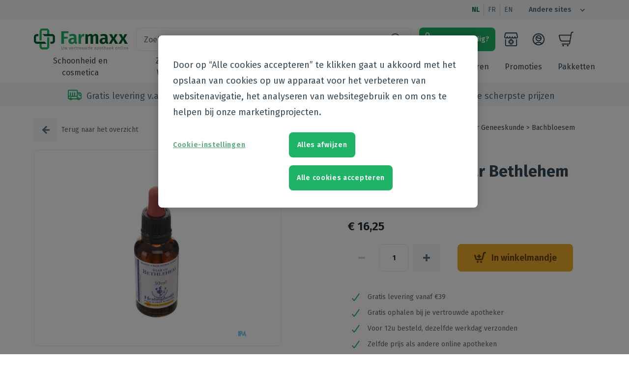

--- FILE ---
content_type: text/html; charset=utf-8
request_url: https://farmaxx.be/nl/products/healing-herbs-star-bethlehem-30ml
body_size: 38426
content:
<!DOCTYPE html><html lang="nl"><head><meta charSet="utf-8"/><meta name="viewport" content="width=device-width"/><meta name="next-head-count" content="2"/><meta charSet="utf-8"/><meta name="theme-color" content="#1db565"/><meta name="google-site-verification" content="Nrgfo4gxWOoRGUK-fqRHfSJthdiESkRtNXR7qqGMIPM"/><meta name="google-site-verification" content="wTBCnLmLbwIuyIESHBELh4zLTd7KPNTQZoAVY4fYWT4"/><link rel="preconnect" href="https://fonts.gstatic.com"/><link rel="preconnect" href="https://fonts.gstatic.com" crossorigin="anonymous"/><script defer="" type="text/javascript" src="https://cookie-cdn.cookiepro.com/consent/cd3d10d4-9227-4942-95f9-fb8d8a4e4a67/OtAutoBlock.js"></script><script defer="" src="https://cookie-cdn.cookiepro.com/scripttemplates/otSDKStub.js" data-document-language="true" type="text/javascript" charSet="UTF-8" data-domain-script="cd3d10d4-9227-4942-95f9-fb8d8a4e4a67"></script><script defer="" type="text/javascript">
              function getCookie(e){var n=("; "+document.cookie).split("; "+e+"=");if(2==n.length)return n.pop().split(";").shift()}function OptanonWrapper(){var e=document.getElementById("onetrust-accept-btn-handler"),n=document.getElementById("accept-recommended-btn-handler"),t=document.getElementsByClassName("save-preference-btn-handler onetrust-close-btn-handler")[0];!getCookie("OptanonAlertBoxClosed")&&e&&e.addEventListener("click",function(){location.reload()}),n&&n.addEventListener("click",function(){location.reload()}),t&&t.addEventListener("click",function(){location.reload()})}function ToggleCookieDialog() {Optanon.ToggleInfoDisplay();}
            </script><script type="text/javascript" src="[data-uri]"></script><meta property="og:title" content="Farmaxx"/><meta property="og:type" content="website"/><meta property="og:url" content="https://farmaxx.be"/><meta property="og:image" content="https://farmaxx.be/android-chrome-192x192.png"/><meta property="og:image:width" content="192"/><meta property="og:image:height" content="192"/><meta property="og:image:alt" content="Farmaxx logo"/><meta property="og:description" content="Farmaxx webshop"/><meta name="msapplication-config" content="/browserconfig.xml"/><link rel="icon" type="image/png" sizes="32x32" href="/favicon-32x32.png"/><link rel="icon" type="image/png" sizes="16x16" href="/favicon-16x16.png"/><link rel="apple-touch-icon" type="image/png" href="/apple-touch-icon.png" sizes="180x180"/><link rel="mask-icon" href="/safari-pinned-tab.svg" color="#1db565"/><meta name="google-site-verification" content="0215Mcm_mX5lr3yicmBvIHVvxSaiYszRCR63D68n6_0"/><link rel="manifest" href="/manifest.json"/><link rel="preconnect" href="https://fonts.gstatic.com" crossorigin /><noscript data-n-css=""></noscript><script defer="" nomodule="" src="/_next/static/chunks/polyfills-c67a75d1b6f99dc8.js"></script><script src="/_next/static/chunks/webpack-bde7dc46ddf8b379.js" defer=""></script><script src="/_next/static/chunks/framework-45ce3d09104a2cae.js" defer=""></script><script src="/_next/static/chunks/main-6511622151335c3d.js" defer=""></script><script src="/_next/static/chunks/pages/_app-99dfc3a6e3590b01.js" defer=""></script><script src="/_next/static/chunks/2973-557fffedec9b9c75.js" defer=""></script><script src="/_next/static/chunks/6498-483a0c39ede78b68.js" defer=""></script><script src="/_next/static/chunks/5368-9b0191702e73e3ef.js" defer=""></script><script src="/_next/static/chunks/8365-5aeda332e44cf8db.js" defer=""></script><script src="/_next/static/chunks/5542-2bddd0529910a807.js" defer=""></script><script src="/_next/static/chunks/5339-991533dfd47783c3.js" defer=""></script><script src="/_next/static/chunks/8462-36a5c4a94c9b8213.js" defer=""></script><script src="/_next/static/chunks/5951-707c408367eba363.js" defer=""></script><script src="/_next/static/chunks/pages/products/%5Bhandle%5D-b314ff9195d5f8b8.js" defer=""></script><script src="/_next/static/81bJBfuRBoSRCJ8_SE0K-/_buildManifest.js" defer=""></script><script src="/_next/static/81bJBfuRBoSRCJ8_SE0K-/_ssgManifest.js" defer=""></script><style id="jss-server-side">html {
  font-size: 100%;
  box-sizing: border-box;
  background-color: #ffffff;
  -webkit-font-smoothing: antialiased;
  -moz-osx-font-smoothing: grayscale;
}
*, *::before, *::after {
  box-sizing: inherit;
}
strong, b {
  font-weight: 700;
}
body {
  color: #5D6E7B;
  margin: 0;
  font-size: 14px;
  font-family: "Fira Sans", sans-serif;
  font-weight: 400;
  line-height: 24px;
  background-color: #ffffff;
}
@media print {
  body {
    background-color: #fff;
  }
}
  body::backdrop {
    background-color: #fafafa;
  }</style><style data-href="https://fonts.googleapis.com/css2?family=Fira+Sans:wght@400;600;700&display=swap">@font-face{font-family:'Fira Sans';font-style:normal;font-weight:400;font-display:swap;src:url(https://fonts.gstatic.com/s/firasans/v17/va9E4kDNxMZdWfMOD5Vfkw.woff) format('woff')}@font-face{font-family:'Fira Sans';font-style:normal;font-weight:600;font-display:swap;src:url(https://fonts.gstatic.com/s/firasans/v17/va9B4kDNxMZdWfMOD5VnSKzuQg.woff) format('woff')}@font-face{font-family:'Fira Sans';font-style:normal;font-weight:700;font-display:swap;src:url(https://fonts.gstatic.com/s/firasans/v17/va9B4kDNxMZdWfMOD5VnLK3uQg.woff) format('woff')}@font-face{font-family:'Fira Sans';font-style:normal;font-weight:400;font-display:swap;src:url(https://fonts.gstatic.com/s/firasans/v17/va9E4kDNxMZdWfMOD5VvmojLazX3dGTP.woff2) format('woff2');unicode-range:U+0460-052F,U+1C80-1C8A,U+20B4,U+2DE0-2DFF,U+A640-A69F,U+FE2E-FE2F}@font-face{font-family:'Fira Sans';font-style:normal;font-weight:400;font-display:swap;src:url(https://fonts.gstatic.com/s/firasans/v17/va9E4kDNxMZdWfMOD5Vvk4jLazX3dGTP.woff2) format('woff2');unicode-range:U+0301,U+0400-045F,U+0490-0491,U+04B0-04B1,U+2116}@font-face{font-family:'Fira Sans';font-style:normal;font-weight:400;font-display:swap;src:url(https://fonts.gstatic.com/s/firasans/v17/va9E4kDNxMZdWfMOD5Vvm4jLazX3dGTP.woff2) format('woff2');unicode-range:U+1F00-1FFF}@font-face{font-family:'Fira Sans';font-style:normal;font-weight:400;font-display:swap;src:url(https://fonts.gstatic.com/s/firasans/v17/va9E4kDNxMZdWfMOD5VvlIjLazX3dGTP.woff2) format('woff2');unicode-range:U+0370-0377,U+037A-037F,U+0384-038A,U+038C,U+038E-03A1,U+03A3-03FF}@font-face{font-family:'Fira Sans';font-style:normal;font-weight:400;font-display:swap;src:url(https://fonts.gstatic.com/s/firasans/v17/va9E4kDNxMZdWfMOD5VvmIjLazX3dGTP.woff2) format('woff2');unicode-range:U+0102-0103,U+0110-0111,U+0128-0129,U+0168-0169,U+01A0-01A1,U+01AF-01B0,U+0300-0301,U+0303-0304,U+0308-0309,U+0323,U+0329,U+1EA0-1EF9,U+20AB}@font-face{font-family:'Fira Sans';font-style:normal;font-weight:400;font-display:swap;src:url(https://fonts.gstatic.com/s/firasans/v17/va9E4kDNxMZdWfMOD5VvmYjLazX3dGTP.woff2) format('woff2');unicode-range:U+0100-02BA,U+02BD-02C5,U+02C7-02CC,U+02CE-02D7,U+02DD-02FF,U+0304,U+0308,U+0329,U+1D00-1DBF,U+1E00-1E9F,U+1EF2-1EFF,U+2020,U+20A0-20AB,U+20AD-20C0,U+2113,U+2C60-2C7F,U+A720-A7FF}@font-face{font-family:'Fira Sans';font-style:normal;font-weight:400;font-display:swap;src:url(https://fonts.gstatic.com/s/firasans/v17/va9E4kDNxMZdWfMOD5Vvl4jLazX3dA.woff2) format('woff2');unicode-range:U+0000-00FF,U+0131,U+0152-0153,U+02BB-02BC,U+02C6,U+02DA,U+02DC,U+0304,U+0308,U+0329,U+2000-206F,U+20AC,U+2122,U+2191,U+2193,U+2212,U+2215,U+FEFF,U+FFFD}@font-face{font-family:'Fira Sans';font-style:normal;font-weight:600;font-display:swap;src:url(https://fonts.gstatic.com/s/firasans/v17/va9B4kDNxMZdWfMOD5VnSKzeSxf6Xl7Gl3LX.woff2) format('woff2');unicode-range:U+0460-052F,U+1C80-1C8A,U+20B4,U+2DE0-2DFF,U+A640-A69F,U+FE2E-FE2F}@font-face{font-family:'Fira Sans';font-style:normal;font-weight:600;font-display:swap;src:url(https://fonts.gstatic.com/s/firasans/v17/va9B4kDNxMZdWfMOD5VnSKzeQhf6Xl7Gl3LX.woff2) format('woff2');unicode-range:U+0301,U+0400-045F,U+0490-0491,U+04B0-04B1,U+2116}@font-face{font-family:'Fira Sans';font-style:normal;font-weight:600;font-display:swap;src:url(https://fonts.gstatic.com/s/firasans/v17/va9B4kDNxMZdWfMOD5VnSKzeShf6Xl7Gl3LX.woff2) format('woff2');unicode-range:U+1F00-1FFF}@font-face{font-family:'Fira Sans';font-style:normal;font-weight:600;font-display:swap;src:url(https://fonts.gstatic.com/s/firasans/v17/va9B4kDNxMZdWfMOD5VnSKzeRRf6Xl7Gl3LX.woff2) format('woff2');unicode-range:U+0370-0377,U+037A-037F,U+0384-038A,U+038C,U+038E-03A1,U+03A3-03FF}@font-face{font-family:'Fira Sans';font-style:normal;font-weight:600;font-display:swap;src:url(https://fonts.gstatic.com/s/firasans/v17/va9B4kDNxMZdWfMOD5VnSKzeSRf6Xl7Gl3LX.woff2) format('woff2');unicode-range:U+0102-0103,U+0110-0111,U+0128-0129,U+0168-0169,U+01A0-01A1,U+01AF-01B0,U+0300-0301,U+0303-0304,U+0308-0309,U+0323,U+0329,U+1EA0-1EF9,U+20AB}@font-face{font-family:'Fira Sans';font-style:normal;font-weight:600;font-display:swap;src:url(https://fonts.gstatic.com/s/firasans/v17/va9B4kDNxMZdWfMOD5VnSKzeSBf6Xl7Gl3LX.woff2) format('woff2');unicode-range:U+0100-02BA,U+02BD-02C5,U+02C7-02CC,U+02CE-02D7,U+02DD-02FF,U+0304,U+0308,U+0329,U+1D00-1DBF,U+1E00-1E9F,U+1EF2-1EFF,U+2020,U+20A0-20AB,U+20AD-20C0,U+2113,U+2C60-2C7F,U+A720-A7FF}@font-face{font-family:'Fira Sans';font-style:normal;font-weight:600;font-display:swap;src:url(https://fonts.gstatic.com/s/firasans/v17/va9B4kDNxMZdWfMOD5VnSKzeRhf6Xl7Glw.woff2) format('woff2');unicode-range:U+0000-00FF,U+0131,U+0152-0153,U+02BB-02BC,U+02C6,U+02DA,U+02DC,U+0304,U+0308,U+0329,U+2000-206F,U+20AC,U+2122,U+2191,U+2193,U+2212,U+2215,U+FEFF,U+FFFD}@font-face{font-family:'Fira Sans';font-style:normal;font-weight:700;font-display:swap;src:url(https://fonts.gstatic.com/s/firasans/v17/va9B4kDNxMZdWfMOD5VnLK3eSxf6Xl7Gl3LX.woff2) format('woff2');unicode-range:U+0460-052F,U+1C80-1C8A,U+20B4,U+2DE0-2DFF,U+A640-A69F,U+FE2E-FE2F}@font-face{font-family:'Fira Sans';font-style:normal;font-weight:700;font-display:swap;src:url(https://fonts.gstatic.com/s/firasans/v17/va9B4kDNxMZdWfMOD5VnLK3eQhf6Xl7Gl3LX.woff2) format('woff2');unicode-range:U+0301,U+0400-045F,U+0490-0491,U+04B0-04B1,U+2116}@font-face{font-family:'Fira Sans';font-style:normal;font-weight:700;font-display:swap;src:url(https://fonts.gstatic.com/s/firasans/v17/va9B4kDNxMZdWfMOD5VnLK3eShf6Xl7Gl3LX.woff2) format('woff2');unicode-range:U+1F00-1FFF}@font-face{font-family:'Fira Sans';font-style:normal;font-weight:700;font-display:swap;src:url(https://fonts.gstatic.com/s/firasans/v17/va9B4kDNxMZdWfMOD5VnLK3eRRf6Xl7Gl3LX.woff2) format('woff2');unicode-range:U+0370-0377,U+037A-037F,U+0384-038A,U+038C,U+038E-03A1,U+03A3-03FF}@font-face{font-family:'Fira Sans';font-style:normal;font-weight:700;font-display:swap;src:url(https://fonts.gstatic.com/s/firasans/v17/va9B4kDNxMZdWfMOD5VnLK3eSRf6Xl7Gl3LX.woff2) format('woff2');unicode-range:U+0102-0103,U+0110-0111,U+0128-0129,U+0168-0169,U+01A0-01A1,U+01AF-01B0,U+0300-0301,U+0303-0304,U+0308-0309,U+0323,U+0329,U+1EA0-1EF9,U+20AB}@font-face{font-family:'Fira Sans';font-style:normal;font-weight:700;font-display:swap;src:url(https://fonts.gstatic.com/s/firasans/v17/va9B4kDNxMZdWfMOD5VnLK3eSBf6Xl7Gl3LX.woff2) format('woff2');unicode-range:U+0100-02BA,U+02BD-02C5,U+02C7-02CC,U+02CE-02D7,U+02DD-02FF,U+0304,U+0308,U+0329,U+1D00-1DBF,U+1E00-1E9F,U+1EF2-1EFF,U+2020,U+20A0-20AB,U+20AD-20C0,U+2113,U+2C60-2C7F,U+A720-A7FF}@font-face{font-family:'Fira Sans';font-style:normal;font-weight:700;font-display:swap;src:url(https://fonts.gstatic.com/s/firasans/v17/va9B4kDNxMZdWfMOD5VnLK3eRhf6Xl7Glw.woff2) format('woff2');unicode-range:U+0000-00FF,U+0131,U+0152-0153,U+02BB-02BC,U+02C6,U+02DA,U+02DC,U+0304,U+0308,U+0329,U+2000-206F,U+20AC,U+2122,U+2191,U+2193,U+2212,U+2215,U+FEFF,U+FFFD}</style></head><body><div id="__next" data-reactroot=""></div><script id="__NEXT_DATA__" type="application/json">{"props":{"pageProps":{"dehydratedState":{"mutations":[],"queries":[{"state":{"data":{"product":{"id":"gid://shopify/Product/6632758050996","handle":"healing-herbs-star-bethlehem-30ml","title":"Healing Herbs Star Bethlehem 30ml","tags":["brand:630","brand:Healing Herbs","category-en:Medicines \u0026 first aid|Herbal medicine|Bach flower remedies","category-fr:Médicaments et premiers secours|Naturopathie|Fleurs de Bach","category-nl:Geneesmiddelen en eerste hulp|Natuur Geneeskunde|Bachbloesem","category:Medicines \u0026 first aid","category:Medicines \u0026 first aid|Herbal medicine","category:Medicines \u0026 first aid|Herbal medicine|Bach flower remedies","channel:grouppurchases","channel:webshop","cnk:1486760","m:1035_Febelco","m:136_Arte-Vita","manufacturer:1035","manufacturer:Febelco"],"totalInventory":10000,"vendor":"Healing Herbs","description":"","priceRange":{"maxVariantPrice":{"amount":"16.25"}},"medipimId":{"value":"M7DDB2341A"},"compareAtPriceRange":{"maxVariantPrice":{"amount":"16.25"}},"images":{"edges":[{"node":{"url":"https://cdn.shopify.com/s/files/1/0526/9445/0356/files/da81ea8956742b9d54db0ef7bba9cd33810c09f2_daf685cb-fea2-4ccf-9246-95e14d3ec5e9.jpg?v=1762206483","altText":"mediPimId:60658:1728461169"}}]},"metafields":[{"key":"medipim_id","value":"M7DDB2341A"},null,{"key":"pathology","value":"{}"},{"key":"usage","value":"{}"},null,{"key":"ingredients","value":"{}"},{"key":"leaflets","value":"{}"},{"key":"vat","value":"6.0"}],"variants":{"edges":[{"node":{"id":"gid://shopify/ProductVariant/39698649645236"}}]}}},"dataUpdateCount":1,"dataUpdatedAt":1768825157628,"error":null,"errorUpdateCount":0,"errorUpdatedAt":0,"fetchFailureCount":0,"fetchMeta":null,"isFetching":false,"isInvalidated":false,"isPaused":false,"status":"success"},"queryKey":["product","healing-herbs-star-bethlehem-30ml"],"queryHash":"[\"product\",\"healing-herbs-star-bethlehem-30ml\"]"},{"state":{"data":{"beauty-and-cosmetics":{"id":"beauty-and-cosmetics","name":{"nl":"Schoonheid en cosmetica","en":"Beauty and cosmetics","fr":"Beauté et cosmétiques"},"order":0,"parentId":null,"updatedAt":null,"filterTag":"category:Beauty and cosmetics"},"beauty-and-cosmetics/body-care":{"id":"beauty-and-cosmetics/body-care","name":{"nl":"Lichaamsverzorging","en":"Body care","fr":"Soins du corps"},"order":1,"parentId":"beauty-and-cosmetics","updatedAt":null,"filterTag":"category:Beauty and cosmetics|Body care"},"beauty-and-cosmetics/body-care/cellulitis---buste---afslanken---versteviging":{"id":"beauty-and-cosmetics/body-care/cellulitis---buste---afslanken---versteviging","name":{"nl":"Cellulitis - buste - afslanken - versteviging","en":"Cellulitis - buste - afslanken - versteviging","fr":"Cellulite - buste - minceur - fermeté"},"order":0,"parentId":"beauty-and-cosmetics/body-care","updatedAt":null,"filterTag":"category:Beauty and cosmetics|Body care|Cellulitis - buste - afslanken - versteviging"},"beauty-and-cosmetics/body-care/dry-skin":{"id":"beauty-and-cosmetics/body-care/dry-skin","name":{"nl":"Droge huid","en":"Dry skin","fr":"Peau sèche"},"order":1,"parentId":"beauty-and-cosmetics/body-care","updatedAt":null,"filterTag":"category:Beauty and cosmetics|Body care|Dry skin"},"beauty-and-cosmetics/body-care/psoriasis":{"id":"beauty-and-cosmetics/body-care/psoriasis","name":{"nl":"Psoriasis","en":"Psoriasis","fr":"Psoriasis"},"order":2,"parentId":"beauty-and-cosmetics/body-care","updatedAt":null,"filterTag":"category:Beauty and cosmetics|Body care|Psoriasis"},"beauty-and-cosmetics/body-care/hair-removal":{"id":"beauty-and-cosmetics/body-care/hair-removal","name":{"nl":"Ontharen en epileren","en":"Hair removal","fr":"Épilation"},"order":3,"parentId":"beauty-and-cosmetics/body-care","updatedAt":null,"filterTag":"category:Beauty and cosmetics|Body care|Hair removal"},"beauty-and-cosmetics/body-care/scar-treatment":{"id":"beauty-and-cosmetics/body-care/scar-treatment","name":{"nl":"Littekens","en":"Scar treatment","fr":"Traitement des cicatrices"},"order":4,"parentId":"beauty-and-cosmetics/body-care","updatedAt":null,"filterTag":"category:Beauty and cosmetics|Body care|Scar treatment"},"beauty-and-cosmetics/body-care/skin-problems":{"id":"beauty-and-cosmetics/body-care/skin-problems","name":{"nl":"Zeer droge ‐ geïrriteerde huid ‐ huidproblemen","en":"Skin problems","fr":"Problèmes cutanés ‐ peau irritée "},"order":5,"parentId":"beauty-and-cosmetics/body-care","updatedAt":null,"filterTag":"category:Beauty and cosmetics|Body care|Skin problems"},"beauty-and-cosmetics/body-care/bath-and-shower":{"id":"beauty-and-cosmetics/body-care/bath-and-shower","name":{"nl":"Bad en douche","en":"Bath and shower","fr":"Bain et douche"},"order":6,"parentId":"beauty-and-cosmetics/body-care","updatedAt":null,"filterTag":"category:Beauty and cosmetics|Body care|Bath and shower"},"beauty-and-cosmetics/body-care/bath-and-shower/bath-oil":{"id":"beauty-and-cosmetics/body-care/bath-and-shower/bath-oil","name":{"nl":"Badolie","en":"Bath oil","fr":"Huile de bain"},"order":0,"parentId":"beauty-and-cosmetics/body-care/bath-and-shower","updatedAt":null,"filterTag":"category:Beauty and cosmetics|Body care|Bath and shower|Bath oil"},"beauty-and-cosmetics/body-care/bath-and-shower/bath-salt":{"id":"beauty-and-cosmetics/body-care/bath-and-shower/bath-salt","name":{"nl":"Badzout","en":"Bath salt","fr":"Sel de bain"},"order":1,"parentId":"beauty-and-cosmetics/body-care/bath-and-shower","updatedAt":null,"filterTag":"category:Beauty and cosmetics|Body care|Bath and shower|Bath salt"},"beauty-and-cosmetics/body-care/bath-and-shower/washingtablets":{"id":"beauty-and-cosmetics/body-care/bath-and-shower/washingtablets","name":{"nl":"Wastabletten","en":"Washingtablets","fr":"Savon pain"},"order":2,"parentId":"beauty-and-cosmetics/body-care/bath-and-shower","updatedAt":null,"filterTag":"category:Beauty and cosmetics|Body care|Bath and shower|Washingtablets"},"beauty-and-cosmetics/body-care/bath-and-shower/shower-gel-‐-crème-‐-foam":{"id":"beauty-and-cosmetics/body-care/bath-and-shower/shower-gel-‐-crème-‐-foam","name":{"nl":"Douchegel ‐ crème ‐ schuim","en":"Shower gel ‐ crème ‐ foam","fr":"Crème ‐ mousse ‐ gel de douche"},"order":3,"parentId":"beauty-and-cosmetics/body-care/bath-and-shower","updatedAt":null,"filterTag":"category:Beauty and cosmetics|Body care|Bath and shower|Shower gel ‐ crème ‐ foam"},"beauty-and-cosmetics/body-care/bath-and-shower/shower-oil":{"id":"beauty-and-cosmetics/body-care/bath-and-shower/shower-oil","name":{"nl":"Douche olie","en":"Shower oil","fr":"Huile de douche"},"order":4,"parentId":"beauty-and-cosmetics/body-care/bath-and-shower","updatedAt":null,"filterTag":"category:Beauty and cosmetics|Body care|Bath and shower|Shower oil"},"beauty-and-cosmetics/body-care/bath-and-shower/bath-foam":{"id":"beauty-and-cosmetics/body-care/bath-and-shower/bath-foam","name":{"nl":"Badschuim","en":"Bath foam","fr":"Mousse de bain"},"order":5,"parentId":"beauty-and-cosmetics/body-care/bath-and-shower","updatedAt":null,"filterTag":"category:Beauty and cosmetics|Body care|Bath and shower|Bath foam"},"beauty-and-cosmetics/body-care/massage":{"id":"beauty-and-cosmetics/body-care/massage","name":{"nl":"Massage","en":"Massage","fr":"Massage"},"order":7,"parentId":"beauty-and-cosmetics/body-care","updatedAt":null,"filterTag":"category:Beauty and cosmetics|Body care|Massage"},"beauty-and-cosmetics/body-care/intimate-hygiene":{"id":"beauty-and-cosmetics/body-care/intimate-hygiene","name":{"nl":"Intieme hygiëne","en":"Intimate hygiene","fr":"Hygiène intime"},"order":8,"parentId":"beauty-and-cosmetics/body-care","updatedAt":null,"filterTag":"category:Beauty and cosmetics|Body care|Intimate hygiene"},"beauty-and-cosmetics/body-care/deodorant":{"id":"beauty-and-cosmetics/body-care/deodorant","name":{"nl":"Deodorant","en":"Deodorant","fr":"Déodorants"},"order":9,"parentId":"beauty-and-cosmetics/body-care","updatedAt":null,"filterTag":"category:Beauty and cosmetics|Body care|Deodorant"},"beauty-and-cosmetics/body-care/bodymilk-and-oil":{"id":"beauty-and-cosmetics/body-care/bodymilk-and-oil","name":{"nl":"Bodymilk en olie","en":"Bodymilk and oil","fr":"Lait et huile corporel"},"order":10,"parentId":"beauty-and-cosmetics/body-care","updatedAt":null,"filterTag":"category:Beauty and cosmetics|Body care|Bodymilk and oil"},"beauty-and-cosmetics/body-care/peeling---srub---gommage":{"id":"beauty-and-cosmetics/body-care/peeling---srub---gommage","name":{"nl":"Peeling - scrub - gommage","en":"Peeling - srub - gommage","fr":"Peelings - gommages"},"order":11,"parentId":"beauty-and-cosmetics/body-care","updatedAt":null,"filterTag":"category:Beauty and cosmetics|Body care|Peeling - srub - gommage"},"beauty-and-cosmetics/perfumery":{"id":"beauty-and-cosmetics/perfumery","name":{"nl":"Parfumerie","en":"Perfumery","fr":"Parfumerie"},"order":2,"parentId":"beauty-and-cosmetics","updatedAt":null,"filterTag":"category:Beauty and cosmetics|Perfumery"},"beauty-and-cosmetics/supplements":{"id":"beauty-and-cosmetics/supplements","name":{"nl":"Supplementen","en":"Supplements","fr":"Compléments nutritionnels"},"order":4,"parentId":"beauty-and-cosmetics","updatedAt":null,"filterTag":"category:Beauty and cosmetics|Supplements"},"beauty-and-cosmetics/hands-and-nails":{"id":"beauty-and-cosmetics/hands-and-nails","name":{"nl":"Handen en nagels","en":"Hands \u0026 Nails","fr":"Mains et Ongles"},"order":5,"parentId":"beauty-and-cosmetics","updatedAt":null,"filterTag":"category:Beauty and cosmetics|Hands \u0026 Nails"},"beauty-and-cosmetics/hands-and-nails/hand-care":{"id":"beauty-and-cosmetics/hands-and-nails/hand-care","name":{"nl":"Handverzorging","en":"Hand care","fr":"Soins des mains"},"order":0,"parentId":"beauty-and-cosmetics/hands-and-nails","updatedAt":null,"filterTag":"category:Beauty and cosmetics|Hands \u0026 Nails|Hand care"},"beauty-and-cosmetics/hands-and-nails/manicure-and-pedicure":{"id":"beauty-and-cosmetics/hands-and-nails/manicure-and-pedicure","name":{"nl":"Manicure \u0026 pedicure","en":"Manicure \u0026 pedicure","fr":"Manucure \u0026 pédicure"},"order":1,"parentId":"beauty-and-cosmetics/hands-and-nails","updatedAt":null,"filterTag":"category:Beauty and cosmetics|Hands \u0026 Nails|Manicure \u0026 pedicure"},"beauty-and-cosmetics/hands-and-nails/hand-hygiene":{"id":"beauty-and-cosmetics/hands-and-nails/hand-hygiene","name":{"nl":"Handhygiëne","en":"Hand hygiene","fr":"Hygiène des mains"},"order":2,"parentId":"beauty-and-cosmetics/hands-and-nails","updatedAt":null,"filterTag":"category:Beauty and cosmetics|Hands \u0026 Nails|Hand hygiene"},"beauty-and-cosmetics/hands-and-nails/hand-hygiene/handgel":{"id":"beauty-and-cosmetics/hands-and-nails/hand-hygiene/handgel","name":{"nl":"Handgel","en":"Handgel","fr":"Gel de mains"},"order":0,"parentId":"beauty-and-cosmetics/hands-and-nails/hand-hygiene","updatedAt":null,"filterTag":"category:Beauty and cosmetics|Hands \u0026 Nails|Hand hygiene|Handgel"},"beauty-and-cosmetics/hands-and-nails/hand-hygiene/tissues":{"id":"beauty-and-cosmetics/hands-and-nails/hand-hygiene/tissues","name":{"nl":"Doekjes","en":"Tissues","fr":"Lingettes"},"order":1,"parentId":"beauty-and-cosmetics/hands-and-nails/hand-hygiene","updatedAt":null,"filterTag":"category:Beauty and cosmetics|Hands \u0026 Nails|Hand hygiene|Tissues"},"beauty-and-cosmetics/hands-and-nails/hand-hygiene/wash":{"id":"beauty-and-cosmetics/hands-and-nails/hand-hygiene/wash","name":{"nl":"Wash","en":"Wash","fr":"Wash"},"order":2,"parentId":"beauty-and-cosmetics/hands-and-nails/hand-hygiene","updatedAt":null,"filterTag":"category:Beauty and cosmetics|Hands \u0026 Nails|Hand hygiene|Wash"},"beauty-and-cosmetics/hands-and-nails/cuticles":{"id":"beauty-and-cosmetics/hands-and-nails/cuticles","name":{"nl":"Nagelriemen","en":"Cuticles","fr":"Cuticules"},"order":3,"parentId":"beauty-and-cosmetics/hands-and-nails","updatedAt":null,"filterTag":"category:Beauty and cosmetics|Hands \u0026 Nails|Cuticles"},"beauty-and-cosmetics/hands-and-nails/nail-strengthening":{"id":"beauty-and-cosmetics/hands-and-nails/nail-strengthening","name":{"nl":"Nagelversterkend","en":"Nail strengthening","fr":"Renforcement des ongles"},"order":4,"parentId":"beauty-and-cosmetics/hands-and-nails","updatedAt":null,"filterTag":"category:Beauty and cosmetics|Hands \u0026 Nails|Nail strengthening"},"beauty-and-cosmetics/hands-and-nails/nail-biting":{"id":"beauty-and-cosmetics/hands-and-nails/nail-biting","name":{"nl":"Nagelbijten","en":"Nail biting","fr":"Rongement des ongles"},"order":5,"parentId":"beauty-and-cosmetics/hands-and-nails","updatedAt":null,"filterTag":"category:Beauty and cosmetics|Hands \u0026 Nails|Nail biting"},"beauty-and-cosmetics/hands-and-nails/nail-varnish":{"id":"beauty-and-cosmetics/hands-and-nails/nail-varnish","name":{"nl":"Nagellak","en":"Nail varnish","fr":"Vernis à ongles"},"order":6,"parentId":"beauty-and-cosmetics/hands-and-nails","updatedAt":null,"filterTag":"category:Beauty and cosmetics|Hands \u0026 Nails|Nail varnish"},"beauty-and-cosmetics/hands-and-nails/fungal-nail-infections":{"id":"beauty-and-cosmetics/hands-and-nails/fungal-nail-infections","name":{"nl":"Kalk- en schimmelnagels","en":"Fungal nail infections","fr":"Hyperkératose et mycose des ongles"},"order":7,"parentId":"beauty-and-cosmetics/hands-and-nails","updatedAt":null,"filterTag":"category:Beauty and cosmetics|Hands \u0026 Nails|Fungal nail infections"},"beauty-and-cosmetics/hair-and-scalp":{"id":"beauty-and-cosmetics/hair-and-scalp","name":{"nl":"Haar en Hoofd","en":"Hair and scalp","fr":"Soins du cuir chevelu et des cheveux"},"order":6,"parentId":"beauty-and-cosmetics","updatedAt":null,"filterTag":"category:Beauty and cosmetics|Hair and scalp"},"beauty-and-cosmetics/hair-and-scalp/dry-shampoo":{"id":"beauty-and-cosmetics/hair-and-scalp/dry-shampoo","name":{"nl":"Droogshampoo","en":"Dry shampoo","fr":"Shampooing sec"},"order":0,"parentId":"beauty-and-cosmetics/hair-and-scalp","updatedAt":null,"filterTag":"category:Beauty and cosmetics|Hair and scalp|Dry shampoo"},"beauty-and-cosmetics/hair-and-scalp/sunscreen-products":{"id":"beauty-and-cosmetics/hair-and-scalp/sunscreen-products","name":{"nl":"Zonneproducten","en":"Sunscreen products","fr":"Produits solaires"},"order":1,"parentId":"beauty-and-cosmetics/hair-and-scalp","updatedAt":null,"filterTag":"category:Beauty and cosmetics|Hair and scalp|Sunscreen products"},"beauty-and-cosmetics/hair-and-scalp/supplements":{"id":"beauty-and-cosmetics/hair-and-scalp/supplements","name":{"nl":"Supplementen","en":"Supplements","fr":"Compléments nutritionnels"},"order":4,"parentId":"beauty-and-cosmetics/hair-and-scalp","updatedAt":null,"filterTag":"category:Beauty and cosmetics|Hair and scalp|Supplements"},"beauty-and-cosmetics/hair-and-scalp/styling":{"id":"beauty-and-cosmetics/hair-and-scalp/styling","name":{"nl":"Styling","en":"Styling","fr":"Coiffant"},"order":5,"parentId":"beauty-and-cosmetics/hair-and-scalp","updatedAt":null,"filterTag":"category:Beauty and cosmetics|Hair and scalp|Styling"},"beauty-and-cosmetics/hair-and-scalp/shampoo":{"id":"beauty-and-cosmetics/hair-and-scalp/shampoo","name":{"nl":"Shampoo","en":"Shampoo","fr":"Shampooing"},"order":6,"parentId":"beauty-and-cosmetics/hair-and-scalp","updatedAt":null,"filterTag":"category:Beauty and cosmetics|Hair and scalp|Shampoo"},"beauty-and-cosmetics/hair-and-scalp/combing":{"id":"beauty-and-cosmetics/hair-and-scalp/combing","name":{"nl":"Kammen - ontwarren","en":"Combing","fr":"Peignes - démêler les cheveux"},"order":7,"parentId":"beauty-and-cosmetics/hair-and-scalp","updatedAt":null,"filterTag":"category:Beauty and cosmetics|Hair and scalp|Combing"},"beauty-and-cosmetics/hair-and-scalp/scalp-irritation---damaged-hair":{"id":"beauty-and-cosmetics/hair-and-scalp/scalp-irritation---damaged-hair","name":{"nl":"Beschadigd haar en hoofdirritatie","en":"Scalp irritation - damaged hair","fr":"Irritation du cuir chevelu - cheveux abîmés"},"order":9,"parentId":"beauty-and-cosmetics/hair-and-scalp","updatedAt":null,"filterTag":"category:Beauty and cosmetics|Hair and scalp|Scalp irritation - damaged hair"},"beauty-and-cosmetics/hair-and-scalp/après-shampooing-conditioner":{"id":"beauty-and-cosmetics/hair-and-scalp/après-shampooing-conditioner","name":{"nl":"Après shampooing conditioner","en":"Après shampooing conditioner","fr":"Après shampooing conditioner"},"order":10,"parentId":"beauty-and-cosmetics/hair-and-scalp","updatedAt":null,"filterTag":"category:Beauty and cosmetics|Hair and scalp|Après shampooing conditioner"},"beauty-and-cosmetics/hair-and-scalp/hair-loss":{"id":"beauty-and-cosmetics/hair-and-scalp/hair-loss","name":{"nl":"Haaruitval","en":"Hair loss","fr":"Chute des cheveux"},"order":12,"parentId":"beauty-and-cosmetics/hair-and-scalp","updatedAt":null,"filterTag":"category:Beauty and cosmetics|Hair and scalp|Hair loss"},"beauty-and-cosmetics/hair-and-scalp/hair-loss/vitamin-complexes":{"id":"beauty-and-cosmetics/hair-and-scalp/hair-loss/vitamin-complexes","name":{"nl":"Vitamine complexen","en":"Vitamin complexes","fr":"Complexes vitamines"},"order":0,"parentId":"beauty-and-cosmetics/hair-and-scalp/hair-loss","updatedAt":null,"filterTag":"category:Beauty and cosmetics|Hair and scalp|Hair loss|Vitamin complexes"},"beauty-and-cosmetics/hair-and-scalp/hair-loss/shampoo":{"id":"beauty-and-cosmetics/hair-and-scalp/hair-loss/shampoo","name":{"nl":"Shampoo","en":"Shampoo","fr":"Shampooing"},"order":1,"parentId":"beauty-and-cosmetics/hair-and-scalp/hair-loss","updatedAt":null,"filterTag":"category:Beauty and cosmetics|Hair and scalp|Hair loss|Shampoo"},"beauty-and-cosmetics/hair-and-scalp/hair-loss/ampules":{"id":"beauty-and-cosmetics/hair-and-scalp/hair-loss/ampules","name":{"nl":"Ampullen","en":"Ampules","fr":"Ampoules"},"order":2,"parentId":"beauty-and-cosmetics/hair-and-scalp/hair-loss","updatedAt":null,"filterTag":"category:Beauty and cosmetics|Hair and scalp|Hair loss|Ampules"},"beauty-and-cosmetics/hair-and-scalp/lice":{"id":"beauty-and-cosmetics/hair-and-scalp/lice","name":{"nl":"Luizen","en":"Lice","fr":"Poux"},"order":13,"parentId":"beauty-and-cosmetics/hair-and-scalp","updatedAt":null,"filterTag":"category:Beauty and cosmetics|Hair and scalp|Lice"},"beauty-and-cosmetics/hair-and-scalp/hair-colouring":{"id":"beauty-and-cosmetics/hair-and-scalp/hair-colouring","name":{"nl":"Haarkleuring","en":"Hair colouring","fr":"Coloration"},"order":15,"parentId":"beauty-and-cosmetics/hair-and-scalp","updatedAt":null,"filterTag":"category:Beauty and cosmetics|Hair and scalp|Hair colouring"},"beauty-and-cosmetics/hair-and-scalp/dandruff":{"id":"beauty-and-cosmetics/hair-and-scalp/dandruff","name":{"nl":"Schilfers","en":"Dandruff","fr":"Pellicules"},"order":16,"parentId":"beauty-and-cosmetics/hair-and-scalp","updatedAt":null,"filterTag":"category:Beauty and cosmetics|Hair and scalp|Dandruff"},"beauty-and-cosmetics/hair-and-scalp/care":{"id":"beauty-and-cosmetics/hair-and-scalp/care","name":{"nl":"Verzorging","en":"Care","fr":"Soins des cheveux"},"order":18,"parentId":"beauty-and-cosmetics/hair-and-scalp","updatedAt":null,"filterTag":"category:Beauty and cosmetics|Hair and scalp|Care"},"beauty-and-cosmetics/feet-and-legs":{"id":"beauty-and-cosmetics/feet-and-legs","name":{"nl":"Voeten en benen","en":"Feet and legs","fr":"Pieds et jambes"},"order":8,"parentId":"beauty-and-cosmetics","updatedAt":null,"filterTag":"category:Beauty and cosmetics|Feet and legs"},"beauty-and-cosmetics/feet-and-legs/blisters":{"id":"beauty-and-cosmetics/feet-and-legs/blisters","name":{"nl":"Blaren","en":"Blisters","fr":"Ampoules"},"order":0,"parentId":"beauty-and-cosmetics/feet-and-legs","updatedAt":null,"filterTag":"category:Beauty and cosmetics|Feet and legs|Blisters"},"beauty-and-cosmetics/feet-and-legs/deodorant":{"id":"beauty-and-cosmetics/feet-and-legs/deodorant","name":{"nl":"Deodorant","en":"Deodorant","fr":"Deodorant"},"order":1,"parentId":"beauty-and-cosmetics/feet-and-legs","updatedAt":null,"filterTag":"category:Beauty and cosmetics|Feet and legs|Deodorant"},"beauty-and-cosmetics/feet-and-legs/fissures":{"id":"beauty-and-cosmetics/feet-and-legs/fissures","name":{"nl":"Kloven","en":"Fissures","fr":"Crevasses"},"order":2,"parentId":"beauty-and-cosmetics/feet-and-legs","updatedAt":null,"filterTag":"category:Beauty and cosmetics|Feet and legs|Fissures"},"beauty-and-cosmetics/feet-and-legs/bunions":{"id":"beauty-and-cosmetics/feet-and-legs/bunions","name":{"nl":"Eksteroog - likdoorn","en":"Bunions","fr":"Cors"},"order":3,"parentId":"beauty-and-cosmetics/feet-and-legs","updatedAt":null,"filterTag":"category:Beauty and cosmetics|Feet and legs|Bunions"},"beauty-and-cosmetics/feet-and-legs/athlete's-foot":{"id":"beauty-and-cosmetics/feet-and-legs/athlete's-foot","name":{"nl":"Voetschimmel","en":"Athlete's foot","fr":"Mycose des pieds"},"order":4,"parentId":"beauty-and-cosmetics/feet-and-legs","updatedAt":null,"filterTag":"category:Beauty and cosmetics|Feet and legs|Athlete's foot"},"beauty-and-cosmetics/feet-and-legs/foot-bath":{"id":"beauty-and-cosmetics/feet-and-legs/foot-bath","name":{"nl":"Voetbad","en":"Foot bath","fr":"Bains de pieds"},"order":5,"parentId":"beauty-and-cosmetics/feet-and-legs","updatedAt":null,"filterTag":"category:Beauty and cosmetics|Feet and legs|Foot bath"},"beauty-and-cosmetics/feet-and-legs/calluses":{"id":"beauty-and-cosmetics/feet-and-legs/calluses","name":{"nl":"Eelt","en":"Calluses","fr":"Callosités"},"order":6,"parentId":"beauty-and-cosmetics/feet-and-legs","updatedAt":null,"filterTag":"category:Beauty and cosmetics|Feet and legs|Calluses"},"beauty-and-cosmetics/feet-and-legs/smelly-feet":{"id":"beauty-and-cosmetics/feet-and-legs/smelly-feet","name":{"nl":"Zweetvoeten","en":"Smelly feet","fr":"Transpiration des pieds"},"order":7,"parentId":"beauty-and-cosmetics/feet-and-legs","updatedAt":null,"filterTag":"category:Beauty and cosmetics|Feet and legs|Smelly feet"},"beauty-and-cosmetics/feet-and-legs/dry-feet":{"id":"beauty-and-cosmetics/feet-and-legs/dry-feet","name":{"nl":"Droge voeten","en":"Dry feet","fr":"Pieds secs"},"order":8,"parentId":"beauty-and-cosmetics/feet-and-legs","updatedAt":null,"filterTag":"category:Beauty and cosmetics|Feet and legs|Dry feet"},"beauty-and-cosmetics/feet-and-legs/warts":{"id":"beauty-and-cosmetics/feet-and-legs/warts","name":{"nl":"Wratten","en":"Warts","fr":"Verrues"},"order":9,"parentId":"beauty-and-cosmetics/feet-and-legs","updatedAt":null,"filterTag":"category:Beauty and cosmetics|Feet and legs|Warts"},"beauty-and-cosmetics/feet-and-legs/tired-feet":{"id":"beauty-and-cosmetics/feet-and-legs/tired-feet","name":{"nl":"Vermoeide voeten","en":"Tired feet","fr":"Pieds fatigués"},"order":10,"parentId":"beauty-and-cosmetics/feet-and-legs","updatedAt":null,"filterTag":"category:Beauty and cosmetics|Feet and legs|Tired feet"},"beauty-and-cosmetics/feet-and-legs/pedicure":{"id":"beauty-and-cosmetics/feet-and-legs/pedicure","name":{"nl":"Pedicure","en":"Pedicure","fr":"Pédicure"},"order":11,"parentId":"beauty-and-cosmetics/feet-and-legs","updatedAt":null,"filterTag":"category:Beauty and cosmetics|Feet and legs|Pedicure"},"beauty-and-cosmetics/make-up-removal-and-cleansing":{"id":"beauty-and-cosmetics/make-up-removal-and-cleansing","name":{"nl":"Gezichtsreiniging - ontschminken","en":"Make-up removal and cleansing","fr":"Démaquillage et nettoyage"},"order":9,"parentId":"beauty-and-cosmetics","updatedAt":null,"filterTag":"category:Beauty and cosmetics|Make-up removal and cleansing"},"beauty-and-cosmetics/make-up-removal-and-cleansing/specific-for-eyes":{"id":"beauty-and-cosmetics/make-up-removal-and-cleansing/specific-for-eyes","name":{"nl":"Specifiek voor de ogen","en":"Specific for eyes","fr":"Yeux"},"order":0,"parentId":"beauty-and-cosmetics/make-up-removal-and-cleansing","updatedAt":null,"filterTag":"category:Beauty and cosmetics|Make-up removal and cleansing|Specific for eyes"},"beauty-and-cosmetics/make-up-removal-and-cleansing/tonic---lotion":{"id":"beauty-and-cosmetics/make-up-removal-and-cleansing/tonic---lotion","name":{"nl":"Tonic - lotion","en":"Tonic - lotion","fr":"Tonic - lotion"},"order":1,"parentId":"beauty-and-cosmetics/make-up-removal-and-cleansing","updatedAt":null,"filterTag":"category:Beauty and cosmetics|Make-up removal and cleansing|Tonic - lotion"},"beauty-and-cosmetics/make-up-removal-and-cleansing/dissolvant":{"id":"beauty-and-cosmetics/make-up-removal-and-cleansing/dissolvant","name":{"nl":"Dissolvant","en":"Dissolvant","fr":"Dissolvant"},"order":2,"parentId":"beauty-and-cosmetics/make-up-removal-and-cleansing","updatedAt":null,"filterTag":"category:Beauty and cosmetics|Make-up removal and cleansing|Dissolvant"},"beauty-and-cosmetics/make-up-removal-and-cleansing/micellar-water":{"id":"beauty-and-cosmetics/make-up-removal-and-cleansing/micellar-water","name":{"nl":"Micellair water","en":"Micellar water","fr":"Eau micellaire"},"order":3,"parentId":"beauty-and-cosmetics/make-up-removal-and-cleansing","updatedAt":null,"filterTag":"category:Beauty and cosmetics|Make-up removal and cleansing|Micellar water"},"beauty-and-cosmetics/make-up-removal-and-cleansing/cleaning-milk-‐-gel-‐-cream":{"id":"beauty-and-cosmetics/make-up-removal-and-cleansing/cleaning-milk-‐-gel-‐-cream","name":{"nl":"Reinigings melk ‐ crème ‐ olie en gel","en":"Cleaning milk ‐ gel ‐ cream","fr":"Lait ‐ gel ‐ huile ‐ crème de nettoyage"},"order":4,"parentId":"beauty-and-cosmetics/make-up-removal-and-cleansing","updatedAt":null,"filterTag":"category:Beauty and cosmetics|Make-up removal and cleansing|Cleaning milk ‐ gel ‐ cream"},"beauty-and-cosmetics/face-care":{"id":"beauty-and-cosmetics/face-care","name":{"nl":"Gezichtsverzorging","en":"Face care","fr":"Soins du visage"},"order":11,"parentId":"beauty-and-cosmetics","updatedAt":null,"filterTag":"category:Beauty and cosmetics|Face care"},"beauty-and-cosmetics/face-care/lips":{"id":"beauty-and-cosmetics/face-care/lips","name":{"nl":"Lippen","en":"Lips","fr":"Lèvres"},"order":-3,"parentId":"beauty-and-cosmetics/face-care","updatedAt":null,"filterTag":"category:Beauty and cosmetics|Face care|Lips"},"beauty-and-cosmetics/face-care/acne":{"id":"beauty-and-cosmetics/face-care/acne","name":{"nl":"Acne","en":"Acne","fr":"Acné"},"order":0,"parentId":"beauty-and-cosmetics/face-care","updatedAt":null,"filterTag":"category:Beauty and cosmetics|Face care|Acne"},"beauty-and-cosmetics/face-care/acne/cleaning":{"id":"beauty-and-cosmetics/face-care/acne/cleaning","name":{"nl":"Reiniging","en":"Cleaning","fr":"Nettoyage"},"order":0,"parentId":"beauty-and-cosmetics/face-care/acne","updatedAt":null,"filterTag":"category:Beauty and cosmetics|Face care|Acne|Cleaning"},"beauty-and-cosmetics/face-care/acne/cream":{"id":"beauty-and-cosmetics/face-care/acne/cream","name":{"nl":"Creme","en":"Cream","fr":"Crème"},"order":1,"parentId":"beauty-and-cosmetics/face-care/acne","updatedAt":null,"filterTag":"category:Beauty and cosmetics|Face care|Acne|Cream"},"beauty-and-cosmetics/face-care/acne/other":{"id":"beauty-and-cosmetics/face-care/acne/other","name":{"nl":"Andere","en":"Other","fr":"Divers"},"order":2,"parentId":"beauty-and-cosmetics/face-care/acne","updatedAt":null,"filterTag":"category:Beauty and cosmetics|Face care|Acne|Other"},"beauty-and-cosmetics/face-care/eye-cream---gel":{"id":"beauty-and-cosmetics/face-care/eye-cream---gel","name":{"nl":"Oogcreme - gel","en":"Eye cream - gel","fr":"crème pour les yeux - gel"},"order":-1,"parentId":"beauty-and-cosmetics/face-care","updatedAt":null,"filterTag":"category:Beauty and cosmetics|Face care|Eye cream - gel"},"beauty-and-cosmetics/face-care/red-skin":{"id":"beauty-and-cosmetics/face-care/red-skin","name":{"nl":"Rode reactive huid","en":"Red skin","fr":"Peaux réactives-rougeurs"},"order":0,"parentId":"beauty-and-cosmetics/face-care","updatedAt":null,"filterTag":"category:Beauty and cosmetics|Face care|Red skin"},"beauty-and-cosmetics/face-care/anti-wrinkle---aging":{"id":"beauty-and-cosmetics/face-care/anti-wrinkle---aging","name":{"nl":"Anti rimpel - veroudering","en":"Anti wrinkle - aging","fr":"Anti-rides"},"order":1,"parentId":"beauty-and-cosmetics/face-care","updatedAt":null,"filterTag":"category:Beauty and cosmetics|Face care|Anti wrinkle - aging"},"beauty-and-cosmetics/face-care/dull-skin":{"id":"beauty-and-cosmetics/face-care/dull-skin","name":{"nl":"Doffe huid","en":"Dull skin","fr":"Peau terne"},"order":2,"parentId":"beauty-and-cosmetics/face-care","updatedAt":null,"filterTag":"category:Beauty and cosmetics|Face care|Dull skin"},"beauty-and-cosmetics/face-care/eye-contours":{"id":"beauty-and-cosmetics/face-care/eye-contours","name":{"nl":"Oogcontouren","en":"Eye contours","fr":"Contours des yeux"},"order":3,"parentId":"beauty-and-cosmetics/face-care","updatedAt":null,"filterTag":"category:Beauty and cosmetics|Face care|Eye contours"},"beauty-and-cosmetics/face-care/pigment-issues":{"id":"beauty-and-cosmetics/face-care/pigment-issues","name":{"nl":"Pigmentstoornissen","en":"Pigment issues","fr":"Taches de pigmentation"},"order":4,"parentId":"beauty-and-cosmetics/face-care","updatedAt":null,"filterTag":"category:Beauty and cosmetics|Face care|Pigment issues"},"beauty-and-cosmetics/face-care/dry-skin---moisturising":{"id":"beauty-and-cosmetics/face-care/dry-skin---moisturising","name":{"nl":"Uitgedroogde huid - hydrateren","en":"Dry skin - moisturising","fr":"Peau sèche - hydratant"},"order":5,"parentId":"beauty-and-cosmetics/face-care","updatedAt":null,"filterTag":"category:Beauty and cosmetics|Face care|Dry skin - moisturising"},"beauty-and-cosmetics/face-care/mixed-skin":{"id":"beauty-and-cosmetics/face-care/mixed-skin","name":{"nl":"Gemengde huid","en":"Mixed skin","fr":"Peau mixte"},"order":6,"parentId":"beauty-and-cosmetics/face-care","updatedAt":null,"filterTag":"category:Beauty and cosmetics|Face care|Mixed skin"},"beauty-and-cosmetics/face-care/mask":{"id":"beauty-and-cosmetics/face-care/mask","name":{"nl":"Masker","en":"Mask","fr":"Masque"},"order":7,"parentId":"beauty-and-cosmetics/face-care","updatedAt":null,"filterTag":"category:Beauty and cosmetics|Face care|Mask"},"beauty-and-cosmetics/face-care/night-cream":{"id":"beauty-and-cosmetics/face-care/night-cream","name":{"nl":"Nachtcreme","en":"Night cream","fr":"Crème de nuit"},"order":8,"parentId":"beauty-and-cosmetics/face-care","updatedAt":null,"filterTag":"category:Beauty and cosmetics|Face care|Night cream"},"beauty-and-cosmetics/face-care/lifting---filler":{"id":"beauty-and-cosmetics/face-care/lifting---filler","name":{"nl":"Lifting - filler","en":"Lifting - filler","fr":"Lifting - filler"},"order":9,"parentId":"beauty-and-cosmetics/face-care","updatedAt":null,"filterTag":"category:Beauty and cosmetics|Face care|Lifting - filler"},"beauty-and-cosmetics/face-care/normal-skin":{"id":"beauty-and-cosmetics/face-care/normal-skin","name":{"nl":"Normale huid","en":"Normal skin","fr":"Peau normal"},"order":10,"parentId":"beauty-and-cosmetics/face-care","updatedAt":null,"filterTag":"category:Beauty and cosmetics|Face care|Normal skin"},"beauty-and-cosmetics/face-care/serum":{"id":"beauty-and-cosmetics/face-care/serum","name":{"nl":"Serum","en":"Serum","fr":"Serum"},"order":11,"parentId":"beauty-and-cosmetics/face-care","updatedAt":null,"filterTag":"category:Beauty and cosmetics|Face care|Serum"},"beauty-and-cosmetics/face-care/sensitive-and-irritated-skin":{"id":"beauty-and-cosmetics/face-care/sensitive-and-irritated-skin","name":{"nl":"Gevoelige huid - geïrriteerde huid","en":"Sensitive and irritated skin","fr":"Peau sensible - peau irritée"},"order":12,"parentId":"beauty-and-cosmetics/face-care","updatedAt":null,"filterTag":"category:Beauty and cosmetics|Face care|Sensitive and irritated skin"},"beauty-and-cosmetics/hygiene":{"id":"beauty-and-cosmetics/hygiene","name":{"nl":"Hygiëne","en":"Hygiene","fr":"Hygiène"},"order":12,"parentId":"beauty-and-cosmetics","updatedAt":null,"filterTag":"category:Beauty and cosmetics|Hygiene"},"beauty-and-cosmetics/hygiene/bath-and-shower":{"id":"beauty-and-cosmetics/hygiene/bath-and-shower","name":{"nl":"Bad en douche","en":"Bath and shower","fr":"Bain et douche"},"order":0,"parentId":"beauty-and-cosmetics/hygiene","updatedAt":null,"filterTag":"category:Beauty and cosmetics|Hygiene|Bath and shower"},"beauty-and-cosmetics/sun-protection":{"id":"beauty-and-cosmetics/sun-protection","name":{"nl":"Zonnebescherming","en":"Sun protection","fr":"Protection solaire"},"order":13,"parentId":"beauty-and-cosmetics","updatedAt":null,"filterTag":"category:Beauty and cosmetics|Sun protection"},"beauty-and-cosmetics/sun-protection/winter-sports":{"id":"beauty-and-cosmetics/sun-protection/winter-sports","name":{"nl":"Wintersport - ski","en":"Winter sports","fr":"Sports d'hiver"},"order":0,"parentId":"beauty-and-cosmetics/sun-protection","updatedAt":null,"filterTag":"category:Beauty and cosmetics|Sun protection|Winter sports"},"beauty-and-cosmetics/sun-protection/spf-50---50plus-sunscreens":{"id":"beauty-and-cosmetics/sun-protection/spf-50---50plus-sunscreens","name":{"nl":"SPF 50 - 50+ Zonnecrèmes","en":"SPF 50 - 50+ Sunscreens","fr":"SPF 50 - 50+ Crèmes solaires"},"order":0,"parentId":"beauty-and-cosmetics/sun-protection","updatedAt":null,"filterTag":"category:Beauty and cosmetics|Sun protection|SPF 50 - 50+ Sunscreens"},"beauty-and-cosmetics/sun-protection/spf-20---25-sunscreens":{"id":"beauty-and-cosmetics/sun-protection/spf-20---25-sunscreens","name":{"nl":"SPF 20 - 25 Zonnecrèmes","en":"SPF 20 - 25 Sunscreens","fr":"SPF 20 - 25 Crèmes solaires"},"order":1,"parentId":"beauty-and-cosmetics/sun-protection","updatedAt":null,"filterTag":"category:Beauty and cosmetics|Sun protection|SPF 20 - 25 Sunscreens"},"beauty-and-cosmetics/sun-protection/spf-30---30plus-sunscreens":{"id":"beauty-and-cosmetics/sun-protection/spf-30---30plus-sunscreens","name":{"nl":"SPF 30 - 30+ Zonnecrèmes","en":"SPF 30 - 30+ Sunscreens","fr":"SPF 30 - 30+ Crèmes solaires"},"order":2,"parentId":"beauty-and-cosmetics/sun-protection","updatedAt":null,"filterTag":"category:Beauty and cosmetics|Sun protection|SPF 30 - 30+ Sunscreens"},"beauty-and-cosmetics/sun-protection/spf--20-sunscreens":{"id":"beauty-and-cosmetics/sun-protection/spf--20-sunscreens","name":{"nl":"SPF -20 Zonnecrèmes","en":"SPF -20 Sunscreens","fr":"SPF -20 Crèmes solaires"},"order":3,"parentId":"beauty-and-cosmetics/sun-protection","updatedAt":null,"filterTag":"category:Beauty and cosmetics|Sun protection|SPF -20 Sunscreens"},"beauty-and-cosmetics/sun-protection/self-tanning-products":{"id":"beauty-and-cosmetics/sun-protection/self-tanning-products","name":{"nl":"Zelfbruiner","en":"Self-tanning products","fr":"Autobronzants"},"order":2,"parentId":"beauty-and-cosmetics/sun-protection","updatedAt":null,"filterTag":"category:Beauty and cosmetics|Sun protection|Self-tanning products"},"beauty-and-cosmetics/sun-protection/sunbed":{"id":"beauty-and-cosmetics/sun-protection/sunbed","name":{"nl":"Zonnebank","en":"Sunbed","fr":"Banc solaire"},"order":3,"parentId":"beauty-and-cosmetics/sun-protection","updatedAt":null,"filterTag":"category:Beauty and cosmetics|Sun protection|Sunbed"},"beauty-and-cosmetics/sun-protection/aftersun":{"id":"beauty-and-cosmetics/sun-protection/aftersun","name":{"nl":"Aftersun","en":"Aftersun","fr":"Après-soleil"},"order":5,"parentId":"beauty-and-cosmetics/sun-protection","updatedAt":null,"filterTag":"category:Beauty and cosmetics|Sun protection|Aftersun"},"beauty-and-cosmetics/sun-protection/pre-sun-products":{"id":"beauty-and-cosmetics/sun-protection/pre-sun-products","name":{"nl":"Voorbereiding zon","en":"Pre-sun products","fr":"Préparation au soleil"},"order":6,"parentId":"beauty-and-cosmetics/sun-protection","updatedAt":null,"filterTag":"category:Beauty and cosmetics|Sun protection|Pre-sun products"},"beauty-and-cosmetics/make-up":{"id":"beauty-and-cosmetics/make-up","name":{"nl":"Make-up","en":"Make-up","fr":"Maquillage"},"order":14,"parentId":"beauty-and-cosmetics","updatedAt":null,"filterTag":"category:Beauty and cosmetics|Make-up"},"beauty-and-cosmetics/make-up/make-up-brushes-and-utensils":{"id":"beauty-and-cosmetics/make-up/make-up-brushes-and-utensils","name":{"nl":"Make-up penselen en gebruiksvoorwerpen","en":"Make-up brushes and utensils","fr":"Pinceaux et ustensiles de maquillage"},"order":0,"parentId":"beauty-and-cosmetics/make-up","updatedAt":null,"filterTag":"category:Beauty and cosmetics|Make-up|Make-up brushes and utensils"},"beauty-and-cosmetics/make-up/foundation-|-complexion-corrector-|-powder":{"id":"beauty-and-cosmetics/make-up/foundation-|-complexion-corrector-|-powder","name":{"nl":"Fond de Teint | Teintcorrector | Poeder","en":"Foundation | Complexion corrector | Powder","fr":"Fonds de Teint | Correcteurs de teint | Poudres"},"order":1,"parentId":"beauty-and-cosmetics/make-up","updatedAt":null,"filterTag":"category:Beauty and cosmetics|Make-up|Foundation | Complexion corrector | Powder"},"beauty-and-cosmetics/make-up/eye-shadow":{"id":"beauty-and-cosmetics/make-up/eye-shadow","name":{"nl":"Oogschaduw","en":"Eye shadow","fr":"Ombres à paupières"},"order":2,"parentId":"beauty-and-cosmetics/make-up","updatedAt":null,"filterTag":"category:Beauty and cosmetics|Make-up|Eye shadow"},"beauty-and-cosmetics/make-up/mascara":{"id":"beauty-and-cosmetics/make-up/mascara","name":{"nl":"Mascara","en":"Mascara","fr":"Mascaras"},"order":3,"parentId":"beauty-and-cosmetics/make-up","updatedAt":null,"filterTag":"category:Beauty and cosmetics|Make-up|Mascara"},"beauty-and-cosmetics/make-up/tint-corrector---camouflage":{"id":"beauty-and-cosmetics/make-up/tint-corrector---camouflage","name":{"nl":"Teintcorrector - camouflerende middelen","en":"Tint corrector - camouflage","fr":"Correcteur de teint - camouflage"},"order":4,"parentId":"beauty-and-cosmetics/make-up","updatedAt":null,"filterTag":"category:Beauty and cosmetics|Make-up|Tint corrector - camouflage"},"beauty-and-cosmetics/make-up/eyebrows":{"id":"beauty-and-cosmetics/make-up/eyebrows","name":{"nl":"Wenkbrauwen","en":"Eyebrows","fr":"Sourcils"},"order":5,"parentId":"beauty-and-cosmetics/make-up","updatedAt":null,"filterTag":"category:Beauty and cosmetics|Make-up|Eyebrows"},"beauty-and-cosmetics/make-up/lipstick":{"id":"beauty-and-cosmetics/make-up/lipstick","name":{"nl":"Lippenstift","en":"Lipstick","fr":"Rouge à lèvres"},"order":6,"parentId":"beauty-and-cosmetics/make-up","updatedAt":null,"filterTag":"category:Beauty and cosmetics|Make-up|Lipstick"},"beauty-and-cosmetics/make-up/tinted-moisturiser":{"id":"beauty-and-cosmetics/make-up/tinted-moisturiser","name":{"nl":"Gekleurde dagcrème","en":"Tinted moisturiser","fr":"Crèmes de jour teintées"},"order":7,"parentId":"beauty-and-cosmetics/make-up","updatedAt":null,"filterTag":"category:Beauty and cosmetics|Make-up|Tinted moisturiser"},"beauty-and-cosmetics/make-up/nail-varnish":{"id":"beauty-and-cosmetics/make-up/nail-varnish","name":{"nl":"Nagellak","en":"Nail varnish","fr":"Vernis à ongles"},"order":8,"parentId":"beauty-and-cosmetics/make-up","updatedAt":null,"filterTag":"category:Beauty and cosmetics|Make-up|Nail varnish"},"beauty-and-cosmetics/make-up/eyeliner":{"id":"beauty-and-cosmetics/make-up/eyeliner","name":{"nl":"Eyeliner - oogpotlood","en":"Eyeliner","fr":"Eye-liners"},"order":9,"parentId":"beauty-and-cosmetics/make-up","updatedAt":null,"filterTag":"category:Beauty and cosmetics|Make-up|Eyeliner"},"beauty-and-cosmetics/specifically-for-men":{"id":"beauty-and-cosmetics/specifically-for-men","name":{"nl":"Specifiek voor mannen","en":"Specifically for men","fr":"Spécifiquement pour les hommes"},"order":16,"parentId":"beauty-and-cosmetics","updatedAt":null,"filterTag":"category:Beauty and cosmetics|Specifically for men"},"beauty-and-cosmetics/specifically-for-men/shaving":{"id":"beauty-and-cosmetics/specifically-for-men/shaving","name":{"nl":"Scheren","en":"Shaving","fr":"Rasage"},"order":0,"parentId":"beauty-and-cosmetics/specifically-for-men","updatedAt":null,"filterTag":"category:Beauty and cosmetics|Specifically for men|Shaving"},"beauty-and-cosmetics/specifically-for-men/body-care":{"id":"beauty-and-cosmetics/specifically-for-men/body-care","name":{"nl":"Lichaamsverzorging","en":"Body care","fr":"Soins du corps"},"order":1,"parentId":"beauty-and-cosmetics/specifically-for-men","updatedAt":null,"filterTag":"category:Beauty and cosmetics|Specifically for men|Body care"},"beauty-and-cosmetics/specifically-for-men/facial-care":{"id":"beauty-and-cosmetics/specifically-for-men/facial-care","name":{"nl":"Gezichtsverzorging","en":"Facial care","fr":"Soins du visage"},"order":2,"parentId":"beauty-and-cosmetics/specifically-for-men","updatedAt":null,"filterTag":"category:Beauty and cosmetics|Specifically for men|Facial care"},"beauty-and-cosmetics/specifically-for-men/deodorant":{"id":"beauty-and-cosmetics/specifically-for-men/deodorant","name":{"nl":"Deodorant","en":"Deodorant","fr":"Déodorants"},"order":3,"parentId":"beauty-and-cosmetics/specifically-for-men","updatedAt":null,"filterTag":"category:Beauty and cosmetics|Specifically for men|Deodorant"},"beauty-and-cosmetics/specifically-for-men/hair-care-and-hair-loss":{"id":"beauty-and-cosmetics/specifically-for-men/hair-care-and-hair-loss","name":{"nl":"Haarverzorging en -uitval","en":"Hair care and hair loss","fr":"Soins et chute des cheveux"},"order":4,"parentId":"beauty-and-cosmetics/specifically-for-men","updatedAt":null,"filterTag":"category:Beauty and cosmetics|Specifically for men|Hair care and hair loss"},"beauty-and-cosmetics/specifically-for-men/bath-and-shower":{"id":"beauty-and-cosmetics/specifically-for-men/bath-and-shower","name":{"nl":"Bad en douche","en":"Bath and shower","fr":"Bain et douche"},"order":5,"parentId":"beauty-and-cosmetics/specifically-for-men","updatedAt":null,"filterTag":"category:Beauty and cosmetics|Specifically for men|Bath and shower"},"beauty-and-cosmetics/lips":{"id":"beauty-and-cosmetics/lips","name":{"nl":"Lippen","en":"Lips","fr":"Lèvres"},"order":18,"parentId":"beauty-and-cosmetics","updatedAt":null,"filterTag":"category:Beauty and cosmetics|Lips"},"beauty-and-cosmetics/lips/cold-sores":{"id":"beauty-and-cosmetics/lips/cold-sores","name":{"nl":"Koortsblazen","en":"Cold sores","fr":"Boutons de fièvre"},"order":0,"parentId":"beauty-and-cosmetics/lips","updatedAt":null,"filterTag":"category:Beauty and cosmetics|Lips|Cold sores"},"beauty-and-cosmetics/lips/nourishing":{"id":"beauty-and-cosmetics/lips/nourishing","name":{"nl":"Voedend","en":"Nourishing","fr":"Hydratants"},"order":1,"parentId":"beauty-and-cosmetics/lips","updatedAt":null,"filterTag":"category:Beauty and cosmetics|Lips|Nourishing"},"pet-care":{"id":"pet-care","name":{"nl":"Huisdieren","en":"Pet care","fr":"Animaux domestiques"},"order":4,"parentId":null,"updatedAt":null,"filterTag":"category:Pet care"},"pet-care/wound-care":{"id":"pet-care/wound-care","name":{"nl":"Wondzorg","en":"Wound care","fr":"Soins des plaies"},"order":0,"parentId":"pet-care","updatedAt":null,"filterTag":"category:Pet care|Wound care"},"pet-care/ears":{"id":"pet-care/ears","name":{"nl":"Oren","en":"Ears","fr":"Oreilles"},"order":1,"parentId":"pet-care","updatedAt":null,"filterTag":"category:Pet care|Ears"},"pet-care/nutrition":{"id":"pet-care/nutrition","name":{"nl":"Voeding","en":"Nutrition","fr":"Alimentation"},"order":2,"parentId":"pet-care","updatedAt":null,"filterTag":"category:Pet care|Nutrition"},"pet-care/nutrition/cat":{"id":"pet-care/nutrition/cat","name":{"nl":"Kat","en":"Cat","fr":"Chat"},"order":0,"parentId":"pet-care/nutrition","updatedAt":null,"filterTag":"category:Pet care|Nutrition|Cat"},"pet-care/nutrition/other-animals":{"id":"pet-care/nutrition/other-animals","name":{"nl":"Andere dieren","en":"Other animals","fr":"Autres animaux"},"order":1,"parentId":"pet-care/nutrition","updatedAt":null,"filterTag":"category:Pet care|Nutrition|Other animals"},"pet-care/nutrition/dog":{"id":"pet-care/nutrition/dog","name":{"nl":"Hond","en":"Dog","fr":"Chien"},"order":2,"parentId":"pet-care/nutrition","updatedAt":null,"filterTag":"category:Pet care|Nutrition|Dog"},"pet-care/mouth-‐-beak":{"id":"pet-care/mouth-‐-beak","name":{"nl":"Mond ‐ muil ‐ snavel","en":"Mouth ‐ beak","fr":"Bouche ‐ gueule ‐ bec"},"order":3,"parentId":"pet-care","updatedAt":null,"filterTag":"category:Pet care|Mouth ‐ beak"},"pet-care/horses":{"id":"pet-care/horses","name":{"nl":"Paarden","en":"Horses","fr":"Chevaux"},"order":4,"parentId":"pet-care","updatedAt":null,"filterTag":"category:Pet care|Horses"},"pet-care/claws-and-hooves":{"id":"pet-care/claws-and-hooves","name":{"nl":"Nagels en hoeven","en":"Claws and hooves","fr":"Griffes et sabots"},"order":5,"parentId":"pet-care","updatedAt":null,"filterTag":"category:Pet care|Claws and hooves"},"pet-care/eyes":{"id":"pet-care/eyes","name":{"nl":"Ogen","en":"Eyes","fr":"Yeux"},"order":6,"parentId":"pet-care","updatedAt":null,"filterTag":"category:Pet care|Eyes"},"pet-care/animal-medicines":{"id":"pet-care/animal-medicines","name":{"nl":"Diergeneesmiddelen","en":"Animal Medicines","fr":"Médicaments animaux"},"order":7,"parentId":"pet-care","updatedAt":null,"filterTag":"category:Pet care|Animal Medicines"},"pet-care/state-of-mind-and-stress":{"id":"pet-care/state-of-mind-and-stress","name":{"nl":"Gemoed en stress","en":"State of mind and stress","fr":"Humeur et stress"},"order":8,"parentId":"pet-care","updatedAt":null,"filterTag":"category:Pet care|State of mind and stress"},"pet-care/digestion":{"id":"pet-care/digestion","name":{"nl":"Spijsvertering","en":"Digestion","fr":"Digestion"},"order":9,"parentId":"pet-care","updatedAt":null,"filterTag":"category:Pet care|Digestion"},"pet-care/fleas-and-ticks":{"id":"pet-care/fleas-and-ticks","name":{"nl":"Vlooien en teken","en":"Fleas and ticks","fr":"Puces et tiques"},"order":10,"parentId":"pet-care","updatedAt":null,"filterTag":"category:Pet care|Fleas and ticks"},"pet-care/coat-‐-skin-‐-plumage":{"id":"pet-care/coat-‐-skin-‐-plumage","name":{"nl":"Vacht ‐ huid ‐ pluimen","en":"Coat ‐ skin ‐ plumage","fr":"Pelage ‐ peau ‐ plumage"},"order":11,"parentId":"pet-care","updatedAt":null,"filterTag":"category:Pet care|Coat ‐ skin ‐ plumage"},"pet-care/health":{"id":"pet-care/health","name":{"nl":"Supplementen","en":"Health","fr":"Suppléments"},"order":12,"parentId":"pet-care","updatedAt":null,"filterTag":"category:Pet care|Health"},"pet-care/accessories":{"id":"pet-care/accessories","name":{"nl":"Accessoires","en":"Accessories","fr":"Accessoires"},"order":13,"parentId":"pet-care","updatedAt":null,"filterTag":"category:Pet care|Accessories"},"pet-care/worm-treatment":{"id":"pet-care/worm-treatment","name":{"nl":"Ontworming","en":"Worm treatment","fr":"Déparasitage"},"order":15,"parentId":"pet-care","updatedAt":null,"filterTag":"category:Pet care|Worm treatment"},"pet-care/muscles-and-joints":{"id":"pet-care/muscles-and-joints","name":{"nl":"Spieren en gewrichten","en":"Muscles and joints","fr":"Muscles et articulations"},"order":16,"parentId":"pet-care","updatedAt":null,"filterTag":"category:Pet care|Muscles and joints"},"pet-care/pigeons-and-birds":{"id":"pet-care/pigeons-and-birds","name":{"nl":"Duiven en vogels","en":"Pigeons and birds","fr":"Pigeons et oiseaux"},"order":17,"parentId":"pet-care","updatedAt":null,"filterTag":"category:Pet care|Pigeons and birds"},"care-and-wellbeing":{"id":"care-and-wellbeing","name":{"nl":"Zorg en Welzijn","en":"Care \u0026 Wellbeing","fr":"Soins et bien-être"},"order":1,"parentId":null,"updatedAt":null,"filterTag":"category:Care \u0026 Wellbeing"},"care-and-wellbeing/pregnancy":{"id":"care-and-wellbeing/pregnancy","name":{"nl":"Zwangerschap","en":"Pregnancy","fr":"Grossesse"},"order":0,"parentId":"care-and-wellbeing","updatedAt":null,"filterTag":"category:Care \u0026 Wellbeing|Pregnancy"},"care-and-wellbeing/pregnancy/vitamins-and-supplements":{"id":"care-and-wellbeing/pregnancy/vitamins-and-supplements","name":{"nl":"Vitamines en supplementen","en":"Vitamins and supplements","fr":"Vitamines et compléments nutritionnels"},"order":0,"parentId":"care-and-wellbeing/pregnancy","updatedAt":null,"filterTag":"category:Care \u0026 Wellbeing|Pregnancy|Vitamins and supplements"},"care-and-wellbeing/pregnancy/fertility-test":{"id":"care-and-wellbeing/pregnancy/fertility-test","name":{"nl":"Vruchtbaarheidstest","en":"Fertility test","fr":"Test de fertilité"},"order":1,"parentId":"care-and-wellbeing/pregnancy","updatedAt":null,"filterTag":"category:Care \u0026 Wellbeing|Pregnancy|Fertility test"},"care-and-wellbeing/pregnancy/pregnancy-test":{"id":"care-and-wellbeing/pregnancy/pregnancy-test","name":{"nl":"Zwangerschapstest","en":"Pregnancy test","fr":"Test de grossesse"},"order":2,"parentId":"care-and-wellbeing/pregnancy","updatedAt":null,"filterTag":"category:Care \u0026 Wellbeing|Pregnancy|Pregnancy test"},"care-and-wellbeing/pregnancy/body-care":{"id":"care-and-wellbeing/pregnancy/body-care","name":{"nl":"Lichaamsverzorging","en":"Body care","fr":"Soins du corps"},"order":3,"parentId":"care-and-wellbeing/pregnancy","updatedAt":null,"filterTag":"category:Care \u0026 Wellbeing|Pregnancy|Body care"},"care-and-wellbeing/pregnancy/breast-feeding":{"id":"care-and-wellbeing/pregnancy/breast-feeding","name":{"nl":"Borstvoeding","en":"Breast feeding","fr":"Allaitement"},"order":4,"parentId":"care-and-wellbeing/pregnancy","updatedAt":null,"filterTag":"category:Care \u0026 Wellbeing|Pregnancy|Breast feeding"},"care-and-wellbeing/baby":{"id":"care-and-wellbeing/baby","name":{"nl":"Baby","en":"Baby","fr":"Bébés"},"order":1,"parentId":"care-and-wellbeing","updatedAt":null,"filterTag":"category:Care \u0026 Wellbeing|Baby"},"care-and-wellbeing/baby/nappies":{"id":"care-and-wellbeing/baby/nappies","name":{"nl":"Luiers","en":"Nappies","fr":"Langes/couches"},"order":0,"parentId":"care-and-wellbeing/baby","updatedAt":null,"filterTag":"category:Care \u0026 Wellbeing|Baby|Nappies"},"care-and-wellbeing/baby/nappies/diaper-cream":{"id":"care-and-wellbeing/baby/nappies/diaper-cream","name":{"nl":"Luiercrème - rode billetjes","en":"Diaper cream","fr":"Crème de change - Rougeurs fessières"},"order":0,"parentId":"care-and-wellbeing/baby/nappies","updatedAt":null,"filterTag":"category:Care \u0026 Wellbeing|Baby|Nappies|Diaper cream"},"care-and-wellbeing/baby/nappies/cleaning":{"id":"care-and-wellbeing/baby/nappies/cleaning","name":{"nl":"Reiniging","en":"Cleaning","fr":"Nettoyage"},"order":1,"parentId":"care-and-wellbeing/baby/nappies","updatedAt":null,"filterTag":"category:Care \u0026 Wellbeing|Baby|Nappies|Cleaning"},"care-and-wellbeing/baby/nappies/diaper-tissues":{"id":"care-and-wellbeing/baby/nappies/diaper-tissues","name":{"nl":"Luierdoekjes","en":"Diaper tissues","fr":"Lingettes"},"order":2,"parentId":"care-and-wellbeing/baby/nappies","updatedAt":null,"filterTag":"category:Care \u0026 Wellbeing|Baby|Nappies|Diaper tissues"},"care-and-wellbeing/baby/bottles-and-accessories":{"id":"care-and-wellbeing/baby/bottles-and-accessories","name":{"nl":"Flessen \u0026 toebehoren","en":"Bottles and accessories","fr":"Biberons \u0026 accessoires"},"order":1,"parentId":"care-and-wellbeing/baby","updatedAt":null,"filterTag":"category:Care \u0026 Wellbeing|Baby|Bottles and accessories"},"care-and-wellbeing/baby/bottles-and-accessories/bottles":{"id":"care-and-wellbeing/baby/bottles-and-accessories/bottles","name":{"nl":"Flessen","en":"Bottles","fr":"Biberons"},"order":0,"parentId":"care-and-wellbeing/baby/bottles-and-accessories","updatedAt":null,"filterTag":"category:Care \u0026 Wellbeing|Baby|Bottles and accessories|Bottles"},"care-and-wellbeing/baby/bottles-and-accessories/dummies-for-bottles":{"id":"care-and-wellbeing/baby/bottles-and-accessories/dummies-for-bottles","name":{"nl":"Spenen voor flessen","en":"Dummies for bottles","fr":"Tétine pour biberons"},"order":1,"parentId":"care-and-wellbeing/baby/bottles-and-accessories","updatedAt":null,"filterTag":"category:Care \u0026 Wellbeing|Baby|Bottles and accessories|Dummies for bottles"},"care-and-wellbeing/baby/bottles-and-accessories/bottle-accessories":{"id":"care-and-wellbeing/baby/bottles-and-accessories/bottle-accessories","name":{"nl":"Accessoires flessen","en":"Bottle accessories","fr":"Accessoires biberons"},"order":2,"parentId":"care-and-wellbeing/baby/bottles-and-accessories","updatedAt":null,"filterTag":"category:Care \u0026 Wellbeing|Baby|Bottles and accessories|Bottle accessories"},"care-and-wellbeing/baby/sleep":{"id":"care-and-wellbeing/baby/sleep","name":{"nl":"Nachtrust","en":"Sleep","fr":"Sommeil"},"order":2,"parentId":"care-and-wellbeing/baby","updatedAt":null,"filterTag":"category:Care \u0026 Wellbeing|Baby|Sleep"},"care-and-wellbeing/baby/accessories":{"id":"care-and-wellbeing/baby/accessories","name":{"nl":"Accessoires","en":"Accessories","fr":"Accessoires"},"order":3,"parentId":"care-and-wellbeing/baby","updatedAt":null,"filterTag":"category:Care \u0026 Wellbeing|Baby|Accessories"},"care-and-wellbeing/baby/accessories/other":{"id":"care-and-wellbeing/baby/accessories/other","name":{"nl":"Overige","en":"Other","fr":"Divers"},"order":0,"parentId":"care-and-wellbeing/baby/accessories","updatedAt":null,"filterTag":"category:Care \u0026 Wellbeing|Baby|Accessories|Other"},"care-and-wellbeing/baby/accessories/sunglasses":{"id":"care-and-wellbeing/baby/accessories/sunglasses","name":{"nl":"Zonnebrillen","en":"Sunglasses","fr":"Lunettes soleil"},"order":1,"parentId":"care-and-wellbeing/baby/accessories","updatedAt":null,"filterTag":"category:Care \u0026 Wellbeing|Baby|Accessories|Sunglasses"},"care-and-wellbeing/baby/accessories/baby-scissors":{"id":"care-and-wellbeing/baby/accessories/baby-scissors","name":{"nl":"Babyschaartjes","en":"Baby scissors","fr":"Ciseaux bébes"},"order":2,"parentId":"care-and-wellbeing/baby/accessories","updatedAt":null,"filterTag":"category:Care \u0026 Wellbeing|Baby|Accessories|Baby scissors"},"care-and-wellbeing/baby/accessories/cuddly-bears":{"id":"care-and-wellbeing/baby/accessories/cuddly-bears","name":{"nl":"Knuffels","en":"Cuddly bears","fr":"Peluche"},"order":3,"parentId":"care-and-wellbeing/baby/accessories","updatedAt":null,"filterTag":"category:Care \u0026 Wellbeing|Baby|Accessories|Cuddly bears"},"care-and-wellbeing/baby/accessories/baby-brush-and-comb":{"id":"care-and-wellbeing/baby/accessories/baby-brush-and-comb","name":{"nl":"Baby borstel en kam","en":"Baby brush and comb","fr":"Peigne et brosse bébé"},"order":4,"parentId":"care-and-wellbeing/baby/accessories","updatedAt":null,"filterTag":"category:Care \u0026 Wellbeing|Baby|Accessories|Baby brush and comb"},"care-and-wellbeing/baby/dummies-and-accessoires":{"id":"care-and-wellbeing/baby/dummies-and-accessoires","name":{"nl":"Fopspenen en accessoires","en":"Dummies and accessoires","fr":"Sucettes et accessoires"},"order":4,"parentId":"care-and-wellbeing/baby","updatedAt":null,"filterTag":"category:Care \u0026 Wellbeing|Baby|Dummies and accessoires"},"care-and-wellbeing/baby/dummies-and-accessoires/accessories":{"id":"care-and-wellbeing/baby/dummies-and-accessoires/accessories","name":{"nl":"Accessoires","en":"Accessories","fr":"Accessoires"},"order":0,"parentId":"care-and-wellbeing/baby/dummies-and-accessoires","updatedAt":null,"filterTag":"category:Care \u0026 Wellbeing|Baby|Dummies and accessoires|Accessories"},"care-and-wellbeing/baby/dummies-and-accessoires/dummies-":{"id":"care-and-wellbeing/baby/dummies-and-accessoires/dummies-","name":{"nl":"Fopspeen ","en":"Dummies ","fr":"Sucettes"},"order":1,"parentId":"care-and-wellbeing/baby/dummies-and-accessoires","updatedAt":null,"filterTag":"category:Care \u0026 Wellbeing|Baby|Dummies and accessoires|Dummies "},"care-and-wellbeing/baby/ailments":{"id":"care-and-wellbeing/baby/ailments","name":{"nl":"Kwaaltjes","en":"Ailments","fr":"Petits maux"},"order":5,"parentId":"care-and-wellbeing/baby","updatedAt":null,"filterTag":"category:Care \u0026 Wellbeing|Baby|Ailments"},"care-and-wellbeing/baby/ailments/clearing-the-nose":{"id":"care-and-wellbeing/baby/ailments/clearing-the-nose","name":{"nl":"Om de neus vrij te maken ","en":"Clearing the nose","fr":"Dégager le nez"},"order":0,"parentId":"care-and-wellbeing/baby/ailments","updatedAt":null,"filterTag":"category:Care \u0026 Wellbeing|Baby|Ailments|Clearing the nose"},"care-and-wellbeing/baby/ailments/intestinal-cramps":{"id":"care-and-wellbeing/baby/ailments/intestinal-cramps","name":{"nl":"Darmkrampen","en":"Intestinal cramps","fr":"Crampes intestinales"},"order":1,"parentId":"care-and-wellbeing/baby/ailments","updatedAt":null,"filterTag":"category:Care \u0026 Wellbeing|Baby|Ailments|Intestinal cramps"},"care-and-wellbeing/baby/ailments/oral-rehydration":{"id":"care-and-wellbeing/baby/ailments/oral-rehydration","name":{"nl":"Orale rehydratie","en":"Oral rehydration","fr":"Réhydratation orale"},"order":2,"parentId":"care-and-wellbeing/baby/ailments","updatedAt":null,"filterTag":"category:Care \u0026 Wellbeing|Baby|Ailments|Oral rehydration"},"care-and-wellbeing/baby/teeth":{"id":"care-and-wellbeing/baby/teeth","name":{"nl":"Tandjes","en":"Teeth","fr":"Dents"},"order":6,"parentId":"care-and-wellbeing/baby","updatedAt":null,"filterTag":"category:Care \u0026 Wellbeing|Baby|Teeth"},"care-and-wellbeing/baby/teeth/bite-ring":{"id":"care-and-wellbeing/baby/teeth/bite-ring","name":{"nl":"Bijtring","en":"Bite ring","fr":"Anneau dentition"},"order":0,"parentId":"care-and-wellbeing/baby/teeth","updatedAt":null,"filterTag":"category:Care \u0026 Wellbeing|Baby|Teeth|Bite ring"},"care-and-wellbeing/baby/teeth/mouth-gel":{"id":"care-and-wellbeing/baby/teeth/mouth-gel","name":{"nl":"Mondgel","en":"Mouth gel","fr":"Gel buccal"},"order":1,"parentId":"care-and-wellbeing/baby/teeth","updatedAt":null,"filterTag":"category:Care \u0026 Wellbeing|Baby|Teeth|Mouth gel"},"care-and-wellbeing/baby/teeth/other":{"id":"care-and-wellbeing/baby/teeth/other","name":{"nl":"Overige","en":"Other","fr":"Autres"},"order":2,"parentId":"care-and-wellbeing/baby/teeth","updatedAt":null,"filterTag":"category:Care \u0026 Wellbeing|Baby|Teeth|Other"},"care-and-wellbeing/baby/nutrition---milk":{"id":"care-and-wellbeing/baby/nutrition---milk","name":{"nl":"Voeding - melk","en":"Nutrition - Milk","fr":"Alimentation - lait"},"order":7,"parentId":"care-and-wellbeing/baby","updatedAt":null,"filterTag":"category:Care \u0026 Wellbeing|Baby|Nutrition - Milk"},"care-and-wellbeing/baby/nutrition---milk/medical-nutrition-0-1-year":{"id":"care-and-wellbeing/baby/nutrition---milk/medical-nutrition-0-1-year","name":{"nl":"Medische voeding 0-1 jaar","en":"Medical nutrition 0-1 year","fr":"Nutrition médicale 0-1 an"},"order":0,"parentId":"care-and-wellbeing/baby/nutrition---milk","updatedAt":null,"filterTag":"category:Care \u0026 Wellbeing|Baby|Nutrition - Milk|Medical nutrition 0-1 year"},"care-and-wellbeing/baby/nutrition---milk/medical-nutrition-\u003e1-year":{"id":"care-and-wellbeing/baby/nutrition---milk/medical-nutrition-\u003e1-year","name":{"nl":"Medische voeding \u003e1 jaar","en":"Medical nutrition \u003e1 year","fr":"Nutrition médicale \u003e1 an"},"order":1,"parentId":"care-and-wellbeing/baby/nutrition---milk","updatedAt":null,"filterTag":"category:Care \u0026 Wellbeing|Baby|Nutrition - Milk|Medical nutrition \u003e1 year"},"care-and-wellbeing/baby/nutrition---milk/distribution---milk-powder":{"id":"care-and-wellbeing/baby/nutrition---milk/distribution---milk-powder","name":{"nl":"Verdeler melkpoeder","en":"Distribution - milk powder","fr":"Distributeur lait poudre"},"order":2,"parentId":"care-and-wellbeing/baby/nutrition---milk","updatedAt":null,"filterTag":"category:Care \u0026 Wellbeing|Baby|Nutrition - Milk|Distribution - milk powder"},"care-and-wellbeing/baby/nutrition---milk/other-nutrition":{"id":"care-and-wellbeing/baby/nutrition---milk/other-nutrition","name":{"nl":"Andere voeding","en":"Other nutrition","fr":"Autres aliments"},"order":3,"parentId":"care-and-wellbeing/baby/nutrition---milk","updatedAt":null,"filterTag":"category:Care \u0026 Wellbeing|Baby|Nutrition - Milk|Other nutrition"},"care-and-wellbeing/baby/nutrition---milk/milk-\u003e-6-months":{"id":"care-and-wellbeing/baby/nutrition---milk/milk-\u003e-6-months","name":{"nl":"Melk \u003e 6 maanden","en":"Milk \u003e 6 months","fr":"Lait \u003e 6 mois"},"order":4,"parentId":"care-and-wellbeing/baby/nutrition---milk","updatedAt":null,"filterTag":"category:Care \u0026 Wellbeing|Baby|Nutrition - Milk|Milk \u003e 6 months"},"care-and-wellbeing/baby/nutrition---milk/milk-0-6-months":{"id":"care-and-wellbeing/baby/nutrition---milk/milk-0-6-months","name":{"nl":"Melk 0-6 maanden","en":"Milk 0-6 months","fr":"Lait 0-6 mois"},"order":5,"parentId":"care-and-wellbeing/baby/nutrition---milk","updatedAt":null,"filterTag":"category:Care \u0026 Wellbeing|Baby|Nutrition - Milk|Milk 0-6 months"},"care-and-wellbeing/baby/care-and-hygiene":{"id":"care-and-wellbeing/baby/care-and-hygiene","name":{"nl":"Verzorging en hygiëne","en":"Care and hygiene","fr":"Soins et hygiene"},"order":8,"parentId":"care-and-wellbeing/baby","updatedAt":null,"filterTag":"category:Care \u0026 Wellbeing|Baby|Care and hygiene"},"care-and-wellbeing/baby/skin-care":{"id":"care-and-wellbeing/baby/skin-care","name":{"nl":"Huidsverzoring","en":"Skin care","fr":"Soins de la peau"},"order":9,"parentId":"care-and-wellbeing/baby","updatedAt":null,"filterTag":"category:Care \u0026 Wellbeing|Baby|Skin care"},"care-and-wellbeing/baby/sun-protection":{"id":"care-and-wellbeing/baby/sun-protection","name":{"nl":"Zonnebescherming","en":"Sun protection","fr":"Protection solaire"},"order":10,"parentId":"care-and-wellbeing/baby","updatedAt":null,"filterTag":"category:Care \u0026 Wellbeing|Baby|Sun protection"},"care-and-wellbeing/children":{"id":"care-and-wellbeing/children","name":{"nl":"Kinderen","en":"Children","fr":"Enfants"},"order":2,"parentId":"care-and-wellbeing","updatedAt":null,"filterTag":"category:Care \u0026 Wellbeing|Children"},"care-and-wellbeing/children/lice":{"id":"care-and-wellbeing/children/lice","name":{"nl":"Luizen","en":"Lice","fr":"Poux"},"order":0,"parentId":"care-and-wellbeing/children","updatedAt":null,"filterTag":"category:Care \u0026 Wellbeing|Children|Lice"},"care-and-wellbeing/children/care-and-hygiene":{"id":"care-and-wellbeing/children/care-and-hygiene","name":{"nl":"Verzorging en hygiëne","en":"Care and hygiene","fr":"Soins et hygiene"},"order":1,"parentId":"care-and-wellbeing/children","updatedAt":null,"filterTag":"category:Care \u0026 Wellbeing|Children|Care and hygiene"},"care-and-wellbeing/children/accessories":{"id":"care-and-wellbeing/children/accessories","name":{"nl":"Accessoires","en":"Accessories","fr":"Accessoires"},"order":2,"parentId":"care-and-wellbeing/children","updatedAt":null,"filterTag":"category:Care \u0026 Wellbeing|Children|Accessories"},"care-and-wellbeing/children/accessories/other":{"id":"care-and-wellbeing/children/accessories/other","name":{"nl":"Overige","en":"Other","fr":"Autres"},"order":0,"parentId":"care-and-wellbeing/children/accessories","updatedAt":null,"filterTag":"category:Care \u0026 Wellbeing|Children|Accessories|Other"},"care-and-wellbeing/children/accessories/drinking-cups":{"id":"care-and-wellbeing/children/accessories/drinking-cups","name":{"nl":"Drinkbekers","en":"Drinking cups","fr":"Gobelets"},"order":1,"parentId":"care-and-wellbeing/children/accessories","updatedAt":null,"filterTag":"category:Care \u0026 Wellbeing|Children|Accessories|Drinking cups"},"care-and-wellbeing/children/accessories/spoons":{"id":"care-and-wellbeing/children/accessories/spoons","name":{"nl":"Lepeltjes","en":"Spoons","fr":"Cuillères"},"order":2,"parentId":"care-and-wellbeing/children/accessories","updatedAt":null,"filterTag":"category:Care \u0026 Wellbeing|Children|Accessories|Spoons"},"care-and-wellbeing/children/teeth":{"id":"care-and-wellbeing/children/teeth","name":{"nl":"Tanden","en":"Teeth","fr":"Dents"},"order":3,"parentId":"care-and-wellbeing/children","updatedAt":null,"filterTag":"category:Care \u0026 Wellbeing|Children|Teeth"},"care-and-wellbeing/children/teeth/toothbrush":{"id":"care-and-wellbeing/children/teeth/toothbrush","name":{"nl":"Tandenborstels","en":"Toothbrush","fr":"Brosses à dents"},"order":0,"parentId":"care-and-wellbeing/children/teeth","updatedAt":null,"filterTag":"category:Care \u0026 Wellbeing|Children|Teeth|Toothbrush"},"care-and-wellbeing/children/teeth/toothpaste":{"id":"care-and-wellbeing/children/teeth/toothpaste","name":{"nl":"Tandpasta","en":"Toothpaste","fr":"Dentifrices"},"order":1,"parentId":"care-and-wellbeing/children/teeth","updatedAt":null,"filterTag":"category:Care \u0026 Wellbeing|Children|Teeth|Toothpaste"},"care-and-wellbeing/children/vitamins-and-supplements":{"id":"care-and-wellbeing/children/vitamins-and-supplements","name":{"nl":"Vitamines en supplementen","en":"Vitamins and supplements","fr":"Vitamines et compléments nutritionnels"},"order":4,"parentId":"care-and-wellbeing/children","updatedAt":null,"filterTag":"category:Care \u0026 Wellbeing|Children|Vitamins and supplements"},"care-and-wellbeing/50plus":{"id":"care-and-wellbeing/50plus","name":{"nl":"50+","en":"50+","fr":"50+"},"order":3,"parentId":"care-and-wellbeing","updatedAt":null,"filterTag":"category:Care \u0026 Wellbeing|50+"},"care-and-wellbeing/50plus/pill-boxes":{"id":"care-and-wellbeing/50plus/pill-boxes","name":{"nl":"Pillendozen","en":"Pill boxes","fr":"Piluliers"},"order":0,"parentId":"care-and-wellbeing/50plus","updatedAt":null,"filterTag":"category:Care \u0026 Wellbeing|50+|Pill boxes"},"care-and-wellbeing/50plus/memory":{"id":"care-and-wellbeing/50plus/memory","name":{"nl":"Geheugen","en":"Memory","fr":"Mémoire"},"order":1,"parentId":"care-and-wellbeing/50plus","updatedAt":null,"filterTag":"category:Care \u0026 Wellbeing|50+|Memory"},"care-and-wellbeing/50plus/snoring":{"id":"care-and-wellbeing/50plus/snoring","name":{"nl":"Snurken","en":"Snoring","fr":"Ronflements"},"order":2,"parentId":"care-and-wellbeing/50plus","updatedAt":null,"filterTag":"category:Care \u0026 Wellbeing|50+|Snoring"},"care-and-wellbeing/50plus/vision":{"id":"care-and-wellbeing/50plus/vision","name":{"nl":"Zicht","en":"Vision","fr":"Vue"},"order":3,"parentId":"care-and-wellbeing/50plus","updatedAt":null,"filterTag":"category:Care \u0026 Wellbeing|50+|Vision"},"care-and-wellbeing/50plus/batteries":{"id":"care-and-wellbeing/50plus/batteries","name":{"nl":"Batterijen","en":"Batteries","fr":"Piles"},"order":4,"parentId":"care-and-wellbeing/50plus","updatedAt":null,"filterTag":"category:Care \u0026 Wellbeing|50+|Batteries"},"care-and-wellbeing/50plus/sexuality":{"id":"care-and-wellbeing/50plus/sexuality","name":{"nl":"Seksualiteit","en":"Sexuality","fr":"Sexualité"},"order":5,"parentId":"care-and-wellbeing/50plus","updatedAt":null,"filterTag":"category:Care \u0026 Wellbeing|50+|Sexuality"},"care-and-wellbeing/50plus/menopause":{"id":"care-and-wellbeing/50plus/menopause","name":{"nl":"Menopauze","en":"Menopause","fr":"Ménopause"},"order":6,"parentId":"care-and-wellbeing/50plus","updatedAt":null,"filterTag":"category:Care \u0026 Wellbeing|50+|Menopause"},"care-and-wellbeing/50plus/prostate":{"id":"care-and-wellbeing/50plus/prostate","name":{"nl":"Prostaat","en":"Prostate","fr":"Prostate"},"order":7,"parentId":"care-and-wellbeing/50plus","updatedAt":null,"filterTag":"category:Care \u0026 Wellbeing|50+|Prostate"},"care-and-wellbeing/50plus/elasticated-stockings":{"id":"care-and-wellbeing/50plus/elasticated-stockings","name":{"nl":"Steunkousen","en":"Elasticated stockings","fr":"Bas de contention"},"order":8,"parentId":"care-and-wellbeing/50plus","updatedAt":null,"filterTag":"category:Care \u0026 Wellbeing|50+|Elasticated stockings"},"care-and-wellbeing/50plus/joints":{"id":"care-and-wellbeing/50plus/joints","name":{"nl":"Spieren en gewrichten","en":"Joints","fr":"Muscles et articulations"},"order":9,"parentId":"care-and-wellbeing/50plus","updatedAt":null,"filterTag":"category:Care \u0026 Wellbeing|50+|Joints"},"care-and-wellbeing/50plus/heavy-legs":{"id":"care-and-wellbeing/50plus/heavy-legs","name":{"nl":"Zware benen","en":"Heavy legs","fr":"Jambes lourdes"},"order":10,"parentId":"care-and-wellbeing/50plus","updatedAt":null,"filterTag":"category:Care \u0026 Wellbeing|50+|Heavy legs"},"care-and-wellbeing/insects":{"id":"care-and-wellbeing/insects","name":{"nl":"Insecten","en":"Insects","fr":"Insectes"},"order":4,"parentId":"care-and-wellbeing","updatedAt":null,"filterTag":"category:Care \u0026 Wellbeing|Insects"},"care-and-wellbeing/insects/tick-pincet":{"id":"care-and-wellbeing/insects/tick-pincet","name":{"nl":"Teken tang of pincet","en":"Tick pincet","fr":"Pince tiques"},"order":0,"parentId":"care-and-wellbeing/insects","updatedAt":null,"filterTag":"category:Care \u0026 Wellbeing|Insects|Tick pincet"},"care-and-wellbeing/insects/insect-bites":{"id":"care-and-wellbeing/insects/insect-bites","name":{"nl":"Verzorging insectenbeten","en":"Insect bites","fr":"Soins des piqûres d'insectes"},"order":1,"parentId":"care-and-wellbeing/insects","updatedAt":null,"filterTag":"category:Care \u0026 Wellbeing|Insects|Insect bites"},"care-and-wellbeing/insects/anti-insects":{"id":"care-and-wellbeing/insects/anti-insects","name":{"nl":"Anti insecten","en":"Anti Insects","fr":"Anti Insectes"},"order":2,"parentId":"care-and-wellbeing/insects","updatedAt":null,"filterTag":"category:Care \u0026 Wellbeing|Insects|Anti Insects"},"care-and-wellbeing/sexuality":{"id":"care-and-wellbeing/sexuality","name":{"nl":"Seksualiteit","en":"Sexuality","fr":"Sexualité"},"order":5,"parentId":"care-and-wellbeing","updatedAt":null,"filterTag":"category:Care \u0026 Wellbeing|Sexuality"},"care-and-wellbeing/sexuality/lubricant":{"id":"care-and-wellbeing/sexuality/lubricant","name":{"nl":"Glijmiddel","en":"Lubricant","fr":"Lubrifiants"},"order":0,"parentId":"care-and-wellbeing/sexuality","updatedAt":null,"filterTag":"category:Care \u0026 Wellbeing|Sexuality|Lubricant"},"care-and-wellbeing/sexuality/tampons-and-sanitary-towels":{"id":"care-and-wellbeing/sexuality/tampons-and-sanitary-towels","name":{"nl":"Tampons en maandverbanden","en":"Tampons and sanitary towels","fr":"Tampons et serviettes hygiéniques"},"order":1,"parentId":"care-and-wellbeing/sexuality","updatedAt":null,"filterTag":"category:Care \u0026 Wellbeing|Sexuality|Tampons and sanitary towels"},"care-and-wellbeing/sexuality/massage":{"id":"care-and-wellbeing/sexuality/massage","name":{"nl":"Massage","en":"Massage","fr":"Massage"},"order":3,"parentId":"care-and-wellbeing/sexuality","updatedAt":null,"filterTag":"category:Care \u0026 Wellbeing|Sexuality|Massage"},"care-and-wellbeing/sexuality/intimate-hygiene":{"id":"care-and-wellbeing/sexuality/intimate-hygiene","name":{"nl":"Intieme hygiëne","en":"Intimate hygiene","fr":"Hygiène intime"},"order":4,"parentId":"care-and-wellbeing/sexuality","updatedAt":null,"filterTag":"category:Care \u0026 Wellbeing|Sexuality|Intimate hygiene"},"care-and-wellbeing/sexuality/stimulation":{"id":"care-and-wellbeing/sexuality/stimulation","name":{"nl":"Stimulering","en":"Stimulation","fr":"Stimulation"},"order":5,"parentId":"care-and-wellbeing/sexuality","updatedAt":null,"filterTag":"category:Care \u0026 Wellbeing|Sexuality|Stimulation"},"care-and-wellbeing/sexuality/condoms":{"id":"care-and-wellbeing/sexuality/condoms","name":{"nl":"Condooms","en":"Condoms","fr":"Préservatifs"},"order":6,"parentId":"care-and-wellbeing/sexuality","updatedAt":null,"filterTag":"category:Care \u0026 Wellbeing|Sexuality|Condoms"},"care-and-wellbeing/mouth-care":{"id":"care-and-wellbeing/mouth-care","name":{"nl":"Mondzorg","en":"Mouth care","fr":"Bouche"},"order":6,"parentId":"care-and-wellbeing","updatedAt":null,"filterTag":"category:Care \u0026 Wellbeing|Mouth care"},"care-and-wellbeing/mouth-care/disinfection":{"id":"care-and-wellbeing/mouth-care/disinfection","name":{"nl":"Ontsmetting","en":"Disinfection","fr":"Désinfection"},"order":0,"parentId":"care-and-wellbeing/mouth-care","updatedAt":null,"filterTag":"category:Care \u0026 Wellbeing|Mouth care|Disinfection"},"care-and-wellbeing/mouth-care/toothpaste":{"id":"care-and-wellbeing/mouth-care/toothpaste","name":{"nl":"Tandpasta","en":"Toothpaste","fr":"Dentifrices"},"order":1,"parentId":"care-and-wellbeing/mouth-care","updatedAt":null,"filterTag":"category:Care \u0026 Wellbeing|Mouth care|Toothpaste"},"care-and-wellbeing/mouth-care/toothpaste/homeopathic-toothpaste":{"id":"care-and-wellbeing/mouth-care/toothpaste/homeopathic-toothpaste","name":{"nl":"Tandpasta homeopathie","en":"Homeopathic toothpaste","fr":"Dentifrice homéopathique"},"order":0,"parentId":"care-and-wellbeing/mouth-care/toothpaste","updatedAt":null,"filterTag":"category:Care \u0026 Wellbeing|Mouth care|Toothpaste|Homeopathic toothpaste"},"care-and-wellbeing/mouth-care/toothpaste/children's-toothpaste":{"id":"care-and-wellbeing/mouth-care/toothpaste/children's-toothpaste","name":{"nl":"Kindertandpasta","en":"Children's toothpaste","fr":"Dentifrices pour enfants"},"order":1,"parentId":"care-and-wellbeing/mouth-care/toothpaste","updatedAt":null,"filterTag":"category:Care \u0026 Wellbeing|Mouth care|Toothpaste|Children's toothpaste"},"care-and-wellbeing/mouth-care/toothpaste/toothpaste-adults":{"id":"care-and-wellbeing/mouth-care/toothpaste/toothpaste-adults","name":{"nl":"Tandpasta volwassenen","en":"Toothpaste adults","fr":"Dentifrice adultes"},"order":2,"parentId":"care-and-wellbeing/mouth-care/toothpaste","updatedAt":null,"filterTag":"category:Care \u0026 Wellbeing|Mouth care|Toothpaste|Toothpaste adults"},"care-and-wellbeing/mouth-care/electric-toothbrushes":{"id":"care-and-wellbeing/mouth-care/electric-toothbrushes","name":{"nl":"Elektrische tandenborstels","en":"Electric toothbrushes","fr":"Brosses à dents électriques"},"order":2,"parentId":"care-and-wellbeing/mouth-care","updatedAt":null,"filterTag":"category:Care \u0026 Wellbeing|Mouth care|Electric toothbrushes"},"care-and-wellbeing/mouth-care/dentures":{"id":"care-and-wellbeing/mouth-care/dentures","name":{"nl":"Kunstgebit","en":"Dentures","fr":"Prothèses dentaires"},"order":3,"parentId":"care-and-wellbeing/mouth-care","updatedAt":null,"filterTag":"category:Care \u0026 Wellbeing|Mouth care|Dentures"},"care-and-wellbeing/mouth-care/dentures/adhesives":{"id":"care-and-wellbeing/mouth-care/dentures/adhesives","name":{"nl":"Bevestiging prothese","en":"Adhesives","fr":"Adhésifs"},"order":0,"parentId":"care-and-wellbeing/mouth-care/dentures","updatedAt":null,"filterTag":"category:Care \u0026 Wellbeing|Mouth care|Dentures|Adhesives"},"care-and-wellbeing/mouth-care/dentures/cleaning-prothese":{"id":"care-and-wellbeing/mouth-care/dentures/cleaning-prothese","name":{"nl":"Reiniging prothese","en":"Cleaning prothese","fr":"Nettoyants prothèse"},"order":1,"parentId":"care-and-wellbeing/mouth-care/dentures","updatedAt":null,"filterTag":"category:Care \u0026 Wellbeing|Mouth care|Dentures|Cleaning prothese"},"care-and-wellbeing/mouth-care/gum-problems":{"id":"care-and-wellbeing/mouth-care/gum-problems","name":{"nl":"Tandvleesproblemen","en":"Gum problems","fr":"Problèmes de gencives"},"order":4,"parentId":"care-and-wellbeing/mouth-care","updatedAt":null,"filterTag":"category:Care \u0026 Wellbeing|Mouth care|Gum problems"},"care-and-wellbeing/mouth-care/dry-mouth":{"id":"care-and-wellbeing/mouth-care/dry-mouth","name":{"nl":"Droge mond","en":"Dry mouth","fr":"Bouche sèche"},"order":5,"parentId":"care-and-wellbeing/mouth-care","updatedAt":null,"filterTag":"category:Care \u0026 Wellbeing|Mouth care|Dry mouth"},"care-and-wellbeing/mouth-care/ulcers":{"id":"care-and-wellbeing/mouth-care/ulcers","name":{"nl":"Aften","en":"Ulcers","fr":"Aphtes"},"order":6,"parentId":"care-and-wellbeing/mouth-care","updatedAt":null,"filterTag":"category:Care \u0026 Wellbeing|Mouth care|Ulcers"},"care-and-wellbeing/mouth-care/accessories":{"id":"care-and-wellbeing/mouth-care/accessories","name":{"nl":"Accessoires","en":"Accessories","fr":"Accessoires"},"order":7,"parentId":"care-and-wellbeing/mouth-care","updatedAt":null,"filterTag":"category:Care \u0026 Wellbeing|Mouth care|Accessories"},"care-and-wellbeing/mouth-care/mouthwashes":{"id":"care-and-wellbeing/mouth-care/mouthwashes","name":{"nl":"Mondspoeling","en":"Mouthwashes","fr":"Bains de bouche"},"order":8,"parentId":"care-and-wellbeing/mouth-care","updatedAt":null,"filterTag":"category:Care \u0026 Wellbeing|Mouth care|Mouthwashes"},"care-and-wellbeing/mouth-care/manual-toothbrushes":{"id":"care-and-wellbeing/mouth-care/manual-toothbrushes","name":{"nl":"Manuele tandenborstels","en":"Manual toothbrushes","fr":"Brosses à dents manuelles"},"order":9,"parentId":"care-and-wellbeing/mouth-care","updatedAt":null,"filterTag":"category:Care \u0026 Wellbeing|Mouth care|Manual toothbrushes"},"care-and-wellbeing/mouth-care/orthodontics":{"id":"care-and-wellbeing/mouth-care/orthodontics","name":{"nl":"Orthodontie","en":"Orthodontics","fr":"Orthodontie"},"order":10,"parentId":"care-and-wellbeing/mouth-care","updatedAt":null,"filterTag":"category:Care \u0026 Wellbeing|Mouth care|Orthodontics"},"care-and-wellbeing/mouth-care/chewing-gum":{"id":"care-and-wellbeing/mouth-care/chewing-gum","name":{"nl":"Kauwgom","en":"Chewing gum","fr":"Chewing-gums"},"order":11,"parentId":"care-and-wellbeing/mouth-care","updatedAt":null,"filterTag":"category:Care \u0026 Wellbeing|Mouth care|Chewing gum"},"care-and-wellbeing/mouth-care/white-teeth":{"id":"care-and-wellbeing/mouth-care/white-teeth","name":{"nl":"Witte tanden - bleken","en":"White teeth","fr":"Dents blanches"},"order":12,"parentId":"care-and-wellbeing/mouth-care","updatedAt":null,"filterTag":"category:Care \u0026 Wellbeing|Mouth care|White teeth"},"care-and-wellbeing/mouth-care/interdental":{"id":"care-and-wellbeing/mouth-care/interdental","name":{"nl":"Interdentaal - flos","en":"Interdental","fr":"Accessoires interdentaires - fil dentaire"},"order":13,"parentId":"care-and-wellbeing/mouth-care","updatedAt":null,"filterTag":"category:Care \u0026 Wellbeing|Mouth care|Interdental"},"care-and-wellbeing/mouth-care/bad-breath":{"id":"care-and-wellbeing/mouth-care/bad-breath","name":{"nl":"Slechte adem","en":"Bad breath","fr":"Mauvaise haleine"},"order":14,"parentId":"care-and-wellbeing/mouth-care","updatedAt":null,"filterTag":"category:Care \u0026 Wellbeing|Mouth care|Bad breath"},"care-and-wellbeing/ear-care":{"id":"care-and-wellbeing/ear-care","name":{"nl":"Oorzorg","en":"Ear care","fr":"Oreilles"},"order":7,"parentId":"care-and-wellbeing","updatedAt":null,"filterTag":"category:Care \u0026 Wellbeing|Ear care"},"care-and-wellbeing/ear-care/earplugs":{"id":"care-and-wellbeing/ear-care/earplugs","name":{"nl":"Oordopjes","en":"Earplugs","fr":"Bouchons d'oreilles"},"order":0,"parentId":"care-and-wellbeing/ear-care","updatedAt":null,"filterTag":"category:Care \u0026 Wellbeing|Ear care|Earplugs"},"care-and-wellbeing/ear-care/ear-cleaning":{"id":"care-and-wellbeing/ear-care/ear-cleaning","name":{"nl":"Oorreiniging","en":"Ear cleaning","fr":"Nettoyage des oreilles"},"order":1,"parentId":"care-and-wellbeing/ear-care","updatedAt":null,"filterTag":"category:Care \u0026 Wellbeing|Ear care|Ear cleaning"},"care-and-wellbeing/ear-care/ear-drops":{"id":"care-and-wellbeing/ear-care/ear-drops","name":{"nl":"Oordruppels","en":"Ear drops","fr":"Gouttes auriculaires"},"order":2,"parentId":"care-and-wellbeing/ear-care","updatedAt":null,"filterTag":"category:Care \u0026 Wellbeing|Ear care|Ear drops"},"care-and-wellbeing/eyes":{"id":"care-and-wellbeing/eyes","name":{"nl":"Ogen","en":"Eyes","fr":"Yeux"},"order":8,"parentId":"care-and-wellbeing","updatedAt":null,"filterTag":"category:Care \u0026 Wellbeing|Eyes"},"care-and-wellbeing/eyes/eyedrops":{"id":"care-and-wellbeing/eyes/eyedrops","name":{"nl":"Oogdruppels","en":"Eyedrops","fr":"Collyre"},"order":0,"parentId":"care-and-wellbeing/eyes","updatedAt":null,"filterTag":"category:Care \u0026 Wellbeing|Eyes|Eyedrops"},"care-and-wellbeing/eyes/eye-bandage":{"id":"care-and-wellbeing/eyes/eye-bandage","name":{"nl":"Oogpleister","en":"Eye bandage","fr":"Pansement oculaire"},"order":1,"parentId":"care-and-wellbeing/eyes","updatedAt":null,"filterTag":"category:Care \u0026 Wellbeing|Eyes|Eye bandage"},"care-and-wellbeing/eyes/dry-eyes":{"id":"care-and-wellbeing/eyes/dry-eyes","name":{"nl":"Droge ogen","en":"Dry eyes","fr":"Yeux secs"},"order":3,"parentId":"care-and-wellbeing/eyes","updatedAt":null,"filterTag":"category:Care \u0026 Wellbeing|Eyes|Dry eyes"},"care-and-wellbeing/eyes/cleansing-|-make-up-removal":{"id":"care-and-wellbeing/eyes/cleansing-|-make-up-removal","name":{"nl":"Reiniging | Ontschminken","en":"Cleansing | Make-up removal","fr":"Nettoyage | Démaquillage"},"order":4,"parentId":"care-and-wellbeing/eyes","updatedAt":null,"filterTag":"category:Care \u0026 Wellbeing|Eyes|Cleansing | Make-up removal"},"medicines-and-first-aid":{"id":"medicines-and-first-aid","name":{"nl":"Geneesmiddelen en eerste hulp","en":"Medicines \u0026 first aid","fr":"Médicaments et premiers secours"},"order":3,"parentId":null,"updatedAt":null,"filterTag":"category:Medicines \u0026 first aid"},"medicines-and-first-aid/herbal-medicine":{"id":"medicines-and-first-aid/herbal-medicine","name":{"nl":"Natuur Geneeskunde","en":"Herbal medicine","fr":"Naturopathie"},"order":0,"parentId":"medicines-and-first-aid","updatedAt":null,"filterTag":"category:Medicines \u0026 first aid|Herbal medicine"},"medicines-and-first-aid/herbal-medicine/gemmotherapy":{"id":"medicines-and-first-aid/herbal-medicine/gemmotherapy","name":{"nl":"Gemmotherapie","en":"Gemmotherapy","fr":"Gemmothérapie"},"order":0,"parentId":"medicines-and-first-aid/herbal-medicine","updatedAt":null,"filterTag":"category:Medicines \u0026 first aid|Herbal medicine|Gemmotherapy"},"medicines-and-first-aid/herbal-medicine/herbal-teas":{"id":"medicines-and-first-aid/herbal-medicine/herbal-teas","name":{"nl":"Kruidenthee","en":"Herbal teas","fr":"Tisanes"},"order":1,"parentId":"medicines-and-first-aid/herbal-medicine","updatedAt":null,"filterTag":"category:Medicines \u0026 first aid|Herbal medicine|Herbal teas"},"medicines-and-first-aid/herbal-medicine/plant-oils":{"id":"medicines-and-first-aid/herbal-medicine/plant-oils","name":{"nl":"Plantaardige olie","en":"Plant oils","fr":"Huiles végétales"},"order":2,"parentId":"medicines-and-first-aid/herbal-medicine","updatedAt":null,"filterTag":"category:Medicines \u0026 first aid|Herbal medicine|Plant oils"},"medicines-and-first-aid/herbal-medicine/phototherapy":{"id":"medicines-and-first-aid/herbal-medicine/phototherapy","name":{"nl":"Licht- en warmtetherapie","en":"Phototherapy","fr":"Luminothérapie"},"order":3,"parentId":"medicines-and-first-aid/herbal-medicine","updatedAt":null,"filterTag":"category:Medicines \u0026 first aid|Herbal medicine|Phototherapy"},"medicines-and-first-aid/herbal-medicine/oils":{"id":"medicines-and-first-aid/herbal-medicine/oils","name":{"nl":"Oliën","en":"Oils","fr":"Huiles essentielles"},"order":4,"parentId":"medicines-and-first-aid/herbal-medicine","updatedAt":null,"filterTag":"category:Medicines \u0026 first aid|Herbal medicine|Oils"},"medicines-and-first-aid/herbal-medicine/phytotherapy":{"id":"medicines-and-first-aid/herbal-medicine/phytotherapy","name":{"nl":"Fytotherapie","en":"Phytotherapy","fr":"Phytothérapie"},"order":5,"parentId":"medicines-and-first-aid/herbal-medicine","updatedAt":null,"filterTag":"category:Medicines \u0026 first aid|Herbal medicine|Phytotherapy"},"medicines-and-first-aid/herbal-medicine/bach-flower-remedies":{"id":"medicines-and-first-aid/herbal-medicine/bach-flower-remedies","name":{"nl":"Bachbloesem","en":"Bach flower remedies","fr":"Fleurs de Bach"},"order":6,"parentId":"medicines-and-first-aid/herbal-medicine","updatedAt":null,"filterTag":"category:Medicines \u0026 first aid|Herbal medicine|Bach flower remedies"},"medicines-and-first-aid/herbal-medicine/aroma-therapy":{"id":"medicines-and-first-aid/herbal-medicine/aroma-therapy","name":{"nl":"Aromatherapie","en":"Aroma therapy","fr":"Aromathérapie"},"order":7,"parentId":"medicines-and-first-aid/herbal-medicine","updatedAt":null,"filterTag":"category:Medicines \u0026 first aid|Herbal medicine|Aroma therapy"},"medicines-and-first-aid/herbal-medicine/aroma-therapy/sprays":{"id":"medicines-and-first-aid/herbal-medicine/aroma-therapy/sprays","name":{"nl":"Verstuiver","en":"Sprays","fr":"Diffuseur"},"order":0,"parentId":"medicines-and-first-aid/herbal-medicine/aroma-therapy","updatedAt":null,"filterTag":"category:Medicines \u0026 first aid|Herbal medicine|Aroma therapy|Sprays"},"medicines-and-first-aid/herbal-medicine/aroma-therapy/essential-oils":{"id":"medicines-and-first-aid/herbal-medicine/aroma-therapy/essential-oils","name":{"nl":"Essentiële oliën","en":"Essential oils","fr":"Huiles essentielles"},"order":1,"parentId":"medicines-and-first-aid/herbal-medicine/aroma-therapy","updatedAt":null,"filterTag":"category:Medicines \u0026 first aid|Herbal medicine|Aroma therapy|Essential oils"},"medicines-and-first-aid/herbal-medicine/aroma-therapy/essential-oils/well-being":{"id":"medicines-and-first-aid/herbal-medicine/aroma-therapy/essential-oils/well-being","name":{"nl":"dagelijks welzijn","en":"well being","fr":"bien-être au quotidien"},"order":0,"parentId":"medicines-and-first-aid/herbal-medicine/aroma-therapy/essential-oils","updatedAt":null,"filterTag":"category:Medicines \u0026 first aid|Herbal medicine|Aroma therapy|Essential oils|well being"},"medicines-and-first-aid/herbal-medicine/aroma-therapy/essential-oils/anti-poux":{"id":"medicines-and-first-aid/herbal-medicine/aroma-therapy/essential-oils/anti-poux","name":{"nl":"Anti-Luizen","en":"Anti-Poux","fr":"Anti-Poux"},"order":1,"parentId":"medicines-and-first-aid/herbal-medicine/aroma-therapy/essential-oils","updatedAt":null,"filterTag":"category:Medicines \u0026 first aid|Herbal medicine|Aroma therapy|Essential oils|Anti-Poux"},"medicines-and-first-aid/herbal-medicine/aroma-therapy/essential-oils/hair-loss":{"id":"medicines-and-first-aid/herbal-medicine/aroma-therapy/essential-oils/hair-loss","name":{"nl":"Anti-haaruitval","en":"Hair loss","fr":"Anti-chute"},"order":2,"parentId":"medicines-and-first-aid/herbal-medicine/aroma-therapy/essential-oils","updatedAt":null,"filterTag":"category:Medicines \u0026 first aid|Herbal medicine|Aroma therapy|Essential oils|Hair loss"},"medicines-and-first-aid/herbal-medicine/aroma-therapy/essential-oils/anti-pique":{"id":"medicines-and-first-aid/herbal-medicine/aroma-therapy/essential-oils/anti-pique","name":{"nl":"Anti-beet","en":"Anti-pique","fr":"Anti-pique"},"order":3,"parentId":"medicines-and-first-aid/herbal-medicine/aroma-therapy/essential-oils","updatedAt":null,"filterTag":"category:Medicines \u0026 first aid|Herbal medicine|Aroma therapy|Essential oils|Anti-pique"},"medicines-and-first-aid/herbal-medicine/aroma-therapy/essential-oils/respiration":{"id":"medicines-and-first-aid/herbal-medicine/aroma-therapy/essential-oils/respiration","name":{"nl":"Ademhaling","en":"Respiration","fr":"Respiratoire"},"order":4,"parentId":"medicines-and-first-aid/herbal-medicine/aroma-therapy/essential-oils","updatedAt":null,"filterTag":"category:Medicines \u0026 first aid|Herbal medicine|Aroma therapy|Essential oils|Respiration"},"medicines-and-first-aid/herbal-medicine/aroma-therapy/essential-oils/skin-":{"id":"medicines-and-first-aid/herbal-medicine/aroma-therapy/essential-oils/skin-","name":{"nl":"huidverzorging","en":"skin ","fr":"soin de la peau"},"order":5,"parentId":"medicines-and-first-aid/herbal-medicine/aroma-therapy/essential-oils","updatedAt":null,"filterTag":"category:Medicines \u0026 first aid|Herbal medicine|Aroma therapy|Essential oils|skin "},"medicines-and-first-aid/herbal-medicine/aroma-therapy/essential-oils/articulations-and-muscles":{"id":"medicines-and-first-aid/herbal-medicine/aroma-therapy/essential-oils/articulations-and-muscles","name":{"nl":"gewrichten \u0026 spieren","en":"articulations \u0026 muscles","fr":"articulations \u0026 muscles"},"order":6,"parentId":"medicines-and-first-aid/herbal-medicine/aroma-therapy/essential-oils","updatedAt":null,"filterTag":"category:Medicines \u0026 first aid|Herbal medicine|Aroma therapy|Essential oils|articulations \u0026 muscles"},"medicines-and-first-aid/herbal-medicine/aroma-therapy/essential-oils/weight-loss":{"id":"medicines-and-first-aid/herbal-medicine/aroma-therapy/essential-oils/weight-loss","name":{"nl":"Afslanking","en":"Weight loss","fr":"Minceur"},"order":7,"parentId":"medicines-and-first-aid/herbal-medicine/aroma-therapy/essential-oils","updatedAt":null,"filterTag":"category:Medicines \u0026 first aid|Herbal medicine|Aroma therapy|Essential oils|Weight loss"},"medicines-and-first-aid/herbal-medicine/aroma-therapy/essential-oils/blood-circulation":{"id":"medicines-and-first-aid/herbal-medicine/aroma-therapy/essential-oils/blood-circulation","name":{"nl":"bloedcirculatie","en":"blood circulation","fr":"circulation"},"order":8,"parentId":"medicines-and-first-aid/herbal-medicine/aroma-therapy/essential-oils","updatedAt":null,"filterTag":"category:Medicines \u0026 first aid|Herbal medicine|Aroma therapy|Essential oils|blood circulation"},"medicines-and-first-aid/herbal-medicine/aroma-therapy/complex---combinations":{"id":"medicines-and-first-aid/herbal-medicine/aroma-therapy/complex---combinations","name":{"nl":"Complex - combinaties","en":"Complex - combinations","fr":"Complexe - combinaisons"},"order":2,"parentId":"medicines-and-first-aid/herbal-medicine/aroma-therapy","updatedAt":null,"filterTag":"category:Medicines \u0026 first aid|Herbal medicine|Aroma therapy|Complex - combinations"},"medicines-and-first-aid/herbal-medicine/oligo-elements":{"id":"medicines-and-first-aid/herbal-medicine/oligo-elements","name":{"nl":"Oligo-elementen","en":"Oligo elements","fr":"Oligo-éléments"},"order":8,"parentId":"medicines-and-first-aid/herbal-medicine","updatedAt":null,"filterTag":"category:Medicines \u0026 first aid|Herbal medicine|Oligo elements"},"medicines-and-first-aid/herbal-medicine/homeopathie":{"id":"medicines-and-first-aid/herbal-medicine/homeopathie","name":{"nl":"Homeopathie","en":"Homeopathie","fr":"Homéopathie"},"order":9,"parentId":"medicines-and-first-aid/herbal-medicine","updatedAt":null,"filterTag":"category:Medicines \u0026 first aid|Herbal medicine|Homeopathie"},"medicines-and-first-aid/home-healthcare-and-first-aid":{"id":"medicines-and-first-aid/home-healthcare-and-first-aid","name":{"nl":"Thuiszorg en EHBO","en":"Home healthcare and first aid","fr":"Soins à domicile et premiers soins"},"order":1,"parentId":"medicines-and-first-aid","updatedAt":null,"filterTag":"category:Medicines \u0026 first aid|Home healthcare and first aid"},"medicines-and-first-aid/home-healthcare-and-first-aid/stoma":{"id":"medicines-and-first-aid/home-healthcare-and-first-aid/stoma","name":{"nl":"Stoma","en":"Stoma","fr":"Stomie"},"order":0,"parentId":"medicines-and-first-aid/home-healthcare-and-first-aid","updatedAt":null,"filterTag":"category:Medicines \u0026 first aid|Home healthcare and first aid|Stoma"},"medicines-and-first-aid/home-healthcare-and-first-aid/stoma/stoma-bags":{"id":"medicines-and-first-aid/home-healthcare-and-first-aid/stoma/stoma-bags","name":{"nl":"Stomazakjes ","en":"Stoma bags","fr":"Poche stomie"},"order":0,"parentId":"medicines-and-first-aid/home-healthcare-and-first-aid/stoma","updatedAt":null,"filterTag":"category:Medicines \u0026 first aid|Home healthcare and first aid|Stoma|Stoma bags"},"medicines-and-first-aid/home-healthcare-and-first-aid/stoma/stoma-bags/2-pieces":{"id":"medicines-and-first-aid/home-healthcare-and-first-aid/stoma/stoma-bags/2-pieces","name":{"nl":"2 delig","en":"2 pieces","fr":"2 pièces"},"order":0,"parentId":"medicines-and-first-aid/home-healthcare-and-first-aid/stoma/stoma-bags","updatedAt":null,"filterTag":"category:Medicines \u0026 first aid|Home healthcare and first aid|Stoma|Stoma bags|2 pieces"},"medicines-and-first-aid/home-healthcare-and-first-aid/stoma/stoma-bags/1-piece":{"id":"medicines-and-first-aid/home-healthcare-and-first-aid/stoma/stoma-bags/1-piece","name":{"nl":"1-delig","en":"1 piece","fr":"1 pièce"},"order":1,"parentId":"medicines-and-first-aid/home-healthcare-and-first-aid/stoma/stoma-bags","updatedAt":null,"filterTag":"category:Medicines \u0026 first aid|Home healthcare and first aid|Stoma|Stoma bags|1 piece"},"medicines-and-first-aid/home-healthcare-and-first-aid/stoma/stoma-bags/1-piece/ileostomy":{"id":"medicines-and-first-aid/home-healthcare-and-first-aid/stoma/stoma-bags/1-piece/ileostomy","name":{"nl":"Ileostomie","en":"Ileostomy","fr":"Ileostomie"},"order":0,"parentId":"medicines-and-first-aid/home-healthcare-and-first-aid/stoma/stoma-bags/1-piece","updatedAt":null,"filterTag":"category:Medicines \u0026 first aid|Home healthcare and first aid|Stoma|Stoma bags|1 piece|Ileostomy"},"medicines-and-first-aid/home-healthcare-and-first-aid/stoma/accessories":{"id":"medicines-and-first-aid/home-healthcare-and-first-aid/stoma/accessories","name":{"nl":"Accessoires","en":"Accessories","fr":"accessoires"},"order":1,"parentId":"medicines-and-first-aid/home-healthcare-and-first-aid/stoma","updatedAt":null,"filterTag":"category:Medicines \u0026 first aid|Home healthcare and first aid|Stoma|Accessories"},"medicines-and-first-aid/home-healthcare-and-first-aid/stoma/stoma-plate":{"id":"medicines-and-first-aid/home-healthcare-and-first-aid/stoma/stoma-plate","name":{"nl":"Stomaplaatje","en":"Stoma plate","fr":"Plaque stomie"},"order":2,"parentId":"medicines-and-first-aid/home-healthcare-and-first-aid/stoma","updatedAt":null,"filterTag":"category:Medicines \u0026 first aid|Home healthcare and first aid|Stoma|Stoma plate"},"medicines-and-first-aid/home-healthcare-and-first-aid/diagnostic-tests":{"id":"medicines-and-first-aid/home-healthcare-and-first-aid/diagnostic-tests","name":{"nl":"Diagnosetesten","en":"Diagnostic tests","fr":"Tests de diagnostic"},"order":1,"parentId":"medicines-and-first-aid/home-healthcare-and-first-aid","updatedAt":null,"filterTag":"category:Medicines \u0026 first aid|Home healthcare and first aid|Diagnostic tests"},"medicines-and-first-aid/home-healthcare-and-first-aid/diagnostic-tests/fertility-test":{"id":"medicines-and-first-aid/home-healthcare-and-first-aid/diagnostic-tests/fertility-test","name":{"nl":"Vruchtbaarheidstest","en":"Fertility test","fr":"Test de fertilité"},"order":0,"parentId":"medicines-and-first-aid/home-healthcare-and-first-aid/diagnostic-tests","updatedAt":null,"filterTag":"category:Medicines \u0026 first aid|Home healthcare and first aid|Diagnostic tests|Fertility test"},"medicines-and-first-aid/home-healthcare-and-first-aid/diagnostic-tests/thermometer":{"id":"medicines-and-first-aid/home-healthcare-and-first-aid/diagnostic-tests/thermometer","name":{"nl":"Thermometer","en":"Thermometer","fr":"Thermomètre"},"order":1,"parentId":"medicines-and-first-aid/home-healthcare-and-first-aid/diagnostic-tests","updatedAt":null,"filterTag":"category:Medicines \u0026 first aid|Home healthcare and first aid|Diagnostic tests|Thermometer"},"medicines-and-first-aid/home-healthcare-and-first-aid/diagnostic-tests/blood-pressure-meter":{"id":"medicines-and-first-aid/home-healthcare-and-first-aid/diagnostic-tests/blood-pressure-meter","name":{"nl":"Bloeddrukmeter","en":"Blood pressure meter","fr":"Tensiomètre"},"order":2,"parentId":"medicines-and-first-aid/home-healthcare-and-first-aid/diagnostic-tests","updatedAt":null,"filterTag":"category:Medicines \u0026 first aid|Home healthcare and first aid|Diagnostic tests|Blood pressure meter"},"medicines-and-first-aid/home-healthcare-and-first-aid/diagnostic-tests/drug-test":{"id":"medicines-and-first-aid/home-healthcare-and-first-aid/diagnostic-tests/drug-test","name":{"nl":"Drugtest","en":"Drug test","fr":"Test de dépistage de drogue"},"order":3,"parentId":"medicines-and-first-aid/home-healthcare-and-first-aid/diagnostic-tests","updatedAt":null,"filterTag":"category:Medicines \u0026 first aid|Home healthcare and first aid|Diagnostic tests|Drug test"},"medicines-and-first-aid/home-healthcare-and-first-aid/diagnostic-tests/bodyfatmeter":{"id":"medicines-and-first-aid/home-healthcare-and-first-aid/diagnostic-tests/bodyfatmeter","name":{"nl":"Bodyfatmeter","en":"Bodyfatmeter","fr":"Bodyfatmètre"},"order":4,"parentId":"medicines-and-first-aid/home-healthcare-and-first-aid/diagnostic-tests","updatedAt":null,"filterTag":"category:Medicines \u0026 first aid|Home healthcare and first aid|Diagnostic tests|Bodyfatmeter"},"medicines-and-first-aid/home-healthcare-and-first-aid/diagnostic-tests/spirometer":{"id":"medicines-and-first-aid/home-healthcare-and-first-aid/diagnostic-tests/spirometer","name":{"nl":"Spirometer - zuurstofmeter","en":"Spirometer","fr":"Spiromètre"},"order":5,"parentId":"medicines-and-first-aid/home-healthcare-and-first-aid/diagnostic-tests","updatedAt":null,"filterTag":"category:Medicines \u0026 first aid|Home healthcare and first aid|Diagnostic tests|Spirometer"},"medicines-and-first-aid/home-healthcare-and-first-aid/diagnostic-tests/pedometer":{"id":"medicines-and-first-aid/home-healthcare-and-first-aid/diagnostic-tests/pedometer","name":{"nl":"Pedometer - stappenteller","en":"Pedometer","fr":"Podomètre"},"order":6,"parentId":"medicines-and-first-aid/home-healthcare-and-first-aid/diagnostic-tests","updatedAt":null,"filterTag":"category:Medicines \u0026 first aid|Home healthcare and first aid|Diagnostic tests|Pedometer"},"medicines-and-first-aid/home-healthcare-and-first-aid/diagnostic-tests/menopause-test":{"id":"medicines-and-first-aid/home-healthcare-and-first-aid/diagnostic-tests/menopause-test","name":{"nl":"Menopauzetest","en":"Menopause test","fr":"Test de ménopause"},"order":7,"parentId":"medicines-and-first-aid/home-healthcare-and-first-aid/diagnostic-tests","updatedAt":null,"filterTag":"category:Medicines \u0026 first aid|Home healthcare and first aid|Diagnostic tests|Menopause test"},"medicines-and-first-aid/home-healthcare-and-first-aid/diagnostic-tests/cholesterol-test":{"id":"medicines-and-first-aid/home-healthcare-and-first-aid/diagnostic-tests/cholesterol-test","name":{"nl":"Cholesteroltest","en":"Cholesterol test","fr":"Test de cholestérol"},"order":8,"parentId":"medicines-and-first-aid/home-healthcare-and-first-aid/diagnostic-tests","updatedAt":null,"filterTag":"category:Medicines \u0026 first aid|Home healthcare and first aid|Diagnostic tests|Cholesterol test"},"medicines-and-first-aid/home-healthcare-and-first-aid/diagnostic-tests/weighing-scales":{"id":"medicines-and-first-aid/home-healthcare-and-first-aid/diagnostic-tests/weighing-scales","name":{"nl":"Weegschaal","en":"Weighing scales","fr":"Pèse-personnes"},"order":9,"parentId":"medicines-and-first-aid/home-healthcare-and-first-aid/diagnostic-tests","updatedAt":null,"filterTag":"category:Medicines \u0026 first aid|Home healthcare and first aid|Diagnostic tests|Weighing scales"},"medicines-and-first-aid/home-healthcare-and-first-aid/diagnostic-tests/test-strips:-urine-and-blood":{"id":"medicines-and-first-aid/home-healthcare-and-first-aid/diagnostic-tests/test-strips:-urine-and-blood","name":{"nl":"Teststroken : teststrips urine en bloed","en":"Test strips: urine and blood","fr":"Bandelettes de test : urine et sang"},"order":10,"parentId":"medicines-and-first-aid/home-healthcare-and-first-aid/diagnostic-tests","updatedAt":null,"filterTag":"category:Medicines \u0026 first aid|Home healthcare and first aid|Diagnostic tests|Test strips: urine and blood"},"medicines-and-first-aid/home-healthcare-and-first-aid/diagnostic-tests/heart-rate-meter":{"id":"medicines-and-first-aid/home-healthcare-and-first-aid/diagnostic-tests/heart-rate-meter","name":{"nl":"Hartslagmeter","en":"Heart rate meter","fr":"Cardiofréquencemètre"},"order":11,"parentId":"medicines-and-first-aid/home-healthcare-and-first-aid/diagnostic-tests","updatedAt":null,"filterTag":"category:Medicines \u0026 first aid|Home healthcare and first aid|Diagnostic tests|Heart rate meter"},"medicines-and-first-aid/home-healthcare-and-first-aid/diagnostic-tests/alcohol-test":{"id":"medicines-and-first-aid/home-healthcare-and-first-aid/diagnostic-tests/alcohol-test","name":{"nl":"Alcoholtest","en":"Alcohol test","fr":"Alcootest"},"order":12,"parentId":"medicines-and-first-aid/home-healthcare-and-first-aid/diagnostic-tests","updatedAt":null,"filterTag":"category:Medicines \u0026 first aid|Home healthcare and first aid|Diagnostic tests|Alcohol test"},"medicines-and-first-aid/home-healthcare-and-first-aid/diagnostic-tests/ovulation-test":{"id":"medicines-and-first-aid/home-healthcare-and-first-aid/diagnostic-tests/ovulation-test","name":{"nl":"Ovulatietest","en":"Ovulation test","fr":"Test ovulation"},"order":13,"parentId":"medicines-and-first-aid/home-healthcare-and-first-aid/diagnostic-tests","updatedAt":null,"filterTag":"category:Medicines \u0026 first aid|Home healthcare and first aid|Diagnostic tests|Ovulation test"},"medicines-and-first-aid/home-healthcare-and-first-aid/diagnostic-tests/pregnancy-test":{"id":"medicines-and-first-aid/home-healthcare-and-first-aid/diagnostic-tests/pregnancy-test","name":{"nl":"Zwangerschapstest","en":"Pregnancy test","fr":"Test de grossesse"},"order":14,"parentId":"medicines-and-first-aid/home-healthcare-and-first-aid/diagnostic-tests","updatedAt":null,"filterTag":"category:Medicines \u0026 first aid|Home healthcare and first aid|Diagnostic tests|Pregnancy test"},"medicines-and-first-aid/home-healthcare-and-first-aid/home-healthcare":{"id":"medicines-and-first-aid/home-healthcare-and-first-aid/home-healthcare","name":{"nl":"Thuiszorg","en":"Home healthcare","fr":"Soins à domicile"},"order":2,"parentId":"medicines-and-first-aid/home-healthcare-and-first-aid","updatedAt":null,"filterTag":"category:Medicines \u0026 first aid|Home healthcare and first aid|Home healthcare"},"medicines-and-first-aid/home-healthcare-and-first-aid/home-healthcare/batteries":{"id":"medicines-and-first-aid/home-healthcare-and-first-aid/home-healthcare/batteries","name":{"nl":"Batterijen","en":"Batteries","fr":"Piles"},"order":0,"parentId":"medicines-and-first-aid/home-healthcare-and-first-aid/home-healthcare","updatedAt":null,"filterTag":"category:Medicines \u0026 first aid|Home healthcare and first aid|Home healthcare|Batteries"},"medicines-and-first-aid/home-healthcare-and-first-aid/home-healthcare/pill-boxes-and-accessories":{"id":"medicines-and-first-aid/home-healthcare-and-first-aid/home-healthcare/pill-boxes-and-accessories","name":{"nl":"Pillendozen en accessoires","en":"Pill boxes and accessories","fr":"Piluliers et accessoires"},"order":1,"parentId":"medicines-and-first-aid/home-healthcare-and-first-aid/home-healthcare","updatedAt":null,"filterTag":"category:Medicines \u0026 first aid|Home healthcare and first aid|Home healthcare|Pill boxes and accessories"},"medicines-and-first-aid/home-healthcare-and-first-aid/home-healthcare/sterile-equipment":{"id":"medicines-and-first-aid/home-healthcare-and-first-aid/home-healthcare/sterile-equipment","name":{"nl":"Steriel materiaal","en":"Sterile equipment","fr":"Matériel stérile"},"order":2,"parentId":"medicines-and-first-aid/home-healthcare-and-first-aid/home-healthcare","updatedAt":null,"filterTag":"category:Medicines \u0026 first aid|Home healthcare and first aid|Home healthcare|Sterile equipment"},"medicines-and-first-aid/home-healthcare-and-first-aid/home-healthcare/accessories":{"id":"medicines-and-first-aid/home-healthcare-and-first-aid/home-healthcare/accessories","name":{"nl":"Toebehoren","en":"Accessories","fr":"Accessoires"},"order":3,"parentId":"medicines-and-first-aid/home-healthcare-and-first-aid/home-healthcare","updatedAt":null,"filterTag":"category:Medicines \u0026 first aid|Home healthcare and first aid|Home healthcare|Accessories"},"medicines-and-first-aid/home-healthcare-and-first-aid/home-healthcare/injection-fluids":{"id":"medicines-and-first-aid/home-healthcare-and-first-aid/home-healthcare/injection-fluids","name":{"nl":"Oplossing voor injectie","en":"Injection fluids","fr":"Solution injectable"},"order":4,"parentId":"medicines-and-first-aid/home-healthcare-and-first-aid/home-healthcare","updatedAt":null,"filterTag":"category:Medicines \u0026 first aid|Home healthcare and first aid|Home healthcare|Injection fluids"},"medicines-and-first-aid/home-healthcare-and-first-aid/instruments":{"id":"medicines-and-first-aid/home-healthcare-and-first-aid/instruments","name":{"nl":"Instrumenten","en":"Instruments","fr":"Instruments"},"order":3,"parentId":"medicines-and-first-aid/home-healthcare-and-first-aid","updatedAt":null,"filterTag":"category:Medicines \u0026 first aid|Home healthcare and first aid|Instruments"},"medicines-and-first-aid/home-healthcare-and-first-aid/incontinence":{"id":"medicines-and-first-aid/home-healthcare-and-first-aid/incontinence","name":{"nl":"Incontinentie","en":"Incontinence","fr":"Incontinence"},"order":4,"parentId":"medicines-and-first-aid/home-healthcare-and-first-aid","updatedAt":null,"filterTag":"category:Medicines \u0026 first aid|Home healthcare and first aid|Incontinence"},"medicines-and-first-aid/home-healthcare-and-first-aid/incontinence/adult-nappies":{"id":"medicines-and-first-aid/home-healthcare-and-first-aid/incontinence/adult-nappies","name":{"nl":"Luierbroekje","en":"Adult nappies","fr":"Culottes d'incontinence"},"order":0,"parentId":"medicines-and-first-aid/home-healthcare-and-first-aid/incontinence","updatedAt":null,"filterTag":"category:Medicines \u0026 first aid|Home healthcare and first aid|Incontinence|Adult nappies"},"medicines-and-first-aid/home-healthcare-and-first-aid/incontinence/other":{"id":"medicines-and-first-aid/home-healthcare-and-first-aid/incontinence/other","name":{"nl":"Andere","en":"Other","fr":"Autres"},"order":1,"parentId":"medicines-and-first-aid/home-healthcare-and-first-aid/incontinence","updatedAt":null,"filterTag":"category:Medicines \u0026 first aid|Home healthcare and first aid|Incontinence|Other"},"medicines-and-first-aid/home-healthcare-and-first-aid/incontinence/skin-protection":{"id":"medicines-and-first-aid/home-healthcare-and-first-aid/incontinence/skin-protection","name":{"nl":"Huidprotector","en":"Skin protection","fr":"Protection de la peau"},"order":2,"parentId":"medicines-and-first-aid/home-healthcare-and-first-aid/incontinence","updatedAt":null,"filterTag":"category:Medicines \u0026 first aid|Home healthcare and first aid|Incontinence|Skin protection"},"medicines-and-first-aid/home-healthcare-and-first-aid/incontinence/anatomical-protection":{"id":"medicines-and-first-aid/home-healthcare-and-first-aid/incontinence/anatomical-protection","name":{"nl":"Inlegverband anatomische inlegluier","en":"Anatomical protection","fr":"Protection anatomique"},"order":3,"parentId":"medicines-and-first-aid/home-healthcare-and-first-aid/incontinence","updatedAt":null,"filterTag":"category:Medicines \u0026 first aid|Home healthcare and first aid|Incontinence|Anatomical protection"},"medicines-and-first-aid/home-healthcare-and-first-aid/incontinence/incontinence-underwear":{"id":"medicines-and-first-aid/home-healthcare-and-first-aid/incontinence/incontinence-underwear","name":{"nl":"Incontinentieslips","en":"Incontinence underwear","fr":"Slips absorbants anatomiques"},"order":4,"parentId":"medicines-and-first-aid/home-healthcare-and-first-aid/incontinence","updatedAt":null,"filterTag":"category:Medicines \u0026 first aid|Home healthcare and first aid|Incontinence|Incontinence underwear"},"medicines-and-first-aid/home-healthcare-and-first-aid/incontinence/mattress-protection":{"id":"medicines-and-first-aid/home-healthcare-and-first-aid/incontinence/mattress-protection","name":{"nl":"Matrasbeschermer","en":"Mattress protection","fr":"Protège matelas"},"order":5,"parentId":"medicines-and-first-aid/home-healthcare-and-first-aid/incontinence","updatedAt":null,"filterTag":"category:Medicines \u0026 first aid|Home healthcare and first aid|Incontinence|Mattress protection"},"medicines-and-first-aid/home-healthcare-and-first-aid/incontinence/incontinence-pads":{"id":"medicines-and-first-aid/home-healthcare-and-first-aid/incontinence/incontinence-pads","name":{"nl":"Inlegverband","en":"Incontinence pads","fr":"Protections anatomiques"},"order":6,"parentId":"medicines-and-first-aid/home-healthcare-and-first-aid/incontinence","updatedAt":null,"filterTag":"category:Medicines \u0026 first aid|Home healthcare and first aid|Incontinence|Incontinence pads"},"medicines-and-first-aid/home-healthcare-and-first-aid/incontinence/fixation-slip":{"id":"medicines-and-first-aid/home-healthcare-and-first-aid/incontinence/fixation-slip","name":{"nl":"Fixatieslip","en":"Fixation slip","fr":"Slip de fixation"},"order":7,"parentId":"medicines-and-first-aid/home-healthcare-and-first-aid/incontinence","updatedAt":null,"filterTag":"category:Medicines \u0026 first aid|Home healthcare and first aid|Incontinence|Fixation slip"},"medicines-and-first-aid/home-healthcare-and-first-aid/incontinence/pads":{"id":"medicines-and-first-aid/home-healthcare-and-first-aid/incontinence/pads","name":{"nl":"Onderleggers","en":"Pads","fr":"Alèses"},"order":8,"parentId":"medicines-and-first-aid/home-healthcare-and-first-aid/incontinence","updatedAt":null,"filterTag":"category:Medicines \u0026 first aid|Home healthcare and first aid|Incontinence|Pads"},"medicines-and-first-aid/home-healthcare-and-first-aid/aerosol-therapy-and-oxygen":{"id":"medicines-and-first-aid/home-healthcare-and-first-aid/aerosol-therapy-and-oxygen","name":{"nl":"Aerosoltherapie en zuurstof","en":"Aerosol therapy and oxygen","fr":"Aérosolthérapie et oxygène"},"order":5,"parentId":"medicines-and-first-aid/home-healthcare-and-first-aid","updatedAt":null,"filterTag":"category:Medicines \u0026 first aid|Home healthcare and first aid|Aerosol therapy and oxygen"},"medicines-and-first-aid/home-healthcare-and-first-aid/aerosol-therapy-and-oxygen/aérosol-equipment":{"id":"medicines-and-first-aid/home-healthcare-and-first-aid/aerosol-therapy-and-oxygen/aérosol-equipment","name":{"nl":"Aerosol toestellen","en":"Aérosol equipment","fr":"appareils aérosol"},"order":0,"parentId":"medicines-and-first-aid/home-healthcare-and-first-aid/aerosol-therapy-and-oxygen","updatedAt":null,"filterTag":"category:Medicines \u0026 first aid|Home healthcare and first aid|Aerosol therapy and oxygen|Aérosol equipment"},"medicines-and-first-aid/home-healthcare-and-first-aid/aerosol-therapy-and-oxygen/aerosol-accessories":{"id":"medicines-and-first-aid/home-healthcare-and-first-aid/aerosol-therapy-and-oxygen/aerosol-accessories","name":{"nl":"Aerosol accessoires","en":"Aerosol accessories","fr":"Accessoires aérosol"},"order":1,"parentId":"medicines-and-first-aid/home-healthcare-and-first-aid/aerosol-therapy-and-oxygen","updatedAt":null,"filterTag":"category:Medicines \u0026 first aid|Home healthcare and first aid|Aerosol therapy and oxygen|Aerosol accessories"},"medicines-and-first-aid/home-healthcare-and-first-aid/aerosol-therapy-and-oxygen/oxygen":{"id":"medicines-and-first-aid/home-healthcare-and-first-aid/aerosol-therapy-and-oxygen/oxygen","name":{"nl":"Zuurstof","en":"Oxygen","fr":"Oxygène"},"order":2,"parentId":"medicines-and-first-aid/home-healthcare-and-first-aid/aerosol-therapy-and-oxygen","updatedAt":null,"filterTag":"category:Medicines \u0026 first aid|Home healthcare and first aid|Aerosol therapy and oxygen|Oxygen"},"medicines-and-first-aid/home-healthcare-and-first-aid/needles-and-syringues":{"id":"medicines-and-first-aid/home-healthcare-and-first-aid/needles-and-syringues","name":{"nl":"Naalden en spuiten","en":"Needles and syringues","fr":"Aiguilles et seringues"},"order":6,"parentId":"medicines-and-first-aid/home-healthcare-and-first-aid","updatedAt":null,"filterTag":"category:Medicines \u0026 first aid|Home healthcare and first aid|Needles and syringues"},"medicines-and-first-aid/home-healthcare-and-first-aid/needles-and-syringues/needle-containers":{"id":"medicines-and-first-aid/home-healthcare-and-first-aid/needles-and-syringues/needle-containers","name":{"nl":"Naaldcontainers","en":"Needle containers","fr":"Containers à aiguilles"},"order":0,"parentId":"medicines-and-first-aid/home-healthcare-and-first-aid/needles-and-syringues","updatedAt":null,"filterTag":"category:Medicines \u0026 first aid|Home healthcare and first aid|Needles and syringues|Needle containers"},"medicines-and-first-aid/home-healthcare-and-first-aid/needles-and-syringues/needles":{"id":"medicines-and-first-aid/home-healthcare-and-first-aid/needles-and-syringues/needles","name":{"nl":"Naalden","en":"Needles","fr":"Aiguilles"},"order":1,"parentId":"medicines-and-first-aid/home-healthcare-and-first-aid/needles-and-syringues","updatedAt":null,"filterTag":"category:Medicines \u0026 first aid|Home healthcare and first aid|Needles and syringues|Needles"},"medicines-and-first-aid/home-healthcare-and-first-aid/needles-and-syringues/insulin-pen-needles":{"id":"medicines-and-first-aid/home-healthcare-and-first-aid/needles-and-syringues/insulin-pen-needles","name":{"nl":"Naalden voor insulinepen - pennaalden","en":"Insulin pen needles","fr":"Aiguilles stylo"},"order":2,"parentId":"medicines-and-first-aid/home-healthcare-and-first-aid/needles-and-syringues","updatedAt":null,"filterTag":"category:Medicines \u0026 first aid|Home healthcare and first aid|Needles and syringues|Insulin pen needles"},"medicines-and-first-aid/home-healthcare-and-first-aid/needles-and-syringues/syringes":{"id":"medicines-and-first-aid/home-healthcare-and-first-aid/needles-and-syringues/syringes","name":{"nl":"Spuiten","en":"Syringes","fr":"Seringues"},"order":3,"parentId":"medicines-and-first-aid/home-healthcare-and-first-aid/needles-and-syringues","updatedAt":null,"filterTag":"category:Medicines \u0026 first aid|Home healthcare and first aid|Needles and syringues|Syringes"},"medicines-and-first-aid/home-healthcare-and-first-aid/needles-and-syringues/syringes/syringes-with-needle":{"id":"medicines-and-first-aid/home-healthcare-and-first-aid/needles-and-syringues/syringes/syringes-with-needle","name":{"nl":"Spuiten met naald","en":"Syringes with needle","fr":"Seringues avec aiguilles"},"order":0,"parentId":"medicines-and-first-aid/home-healthcare-and-first-aid/needles-and-syringues/syringes","updatedAt":null,"filterTag":"category:Medicines \u0026 first aid|Home healthcare and first aid|Needles and syringues|Syringes|Syringes with needle"},"medicines-and-first-aid/home-healthcare-and-first-aid/tubes-‐-baxters-‐-catheters":{"id":"medicines-and-first-aid/home-healthcare-and-first-aid/tubes-‐-baxters-‐-catheters","name":{"nl":"Sondes ‐ baxters ‐ catheters","en":"Tubes ‐ baxters ‐ catheters","fr":"Sondes ‐ baxters ‐ cathéters"},"order":7,"parentId":"medicines-and-first-aid/home-healthcare-and-first-aid","updatedAt":null,"filterTag":"category:Medicines \u0026 first aid|Home healthcare and first aid|Tubes ‐ baxters ‐ catheters"},"medicines-and-first-aid/home-healthcare-and-first-aid/tubes-‐-baxters-‐-catheters/baxters":{"id":"medicines-and-first-aid/home-healthcare-and-first-aid/tubes-‐-baxters-‐-catheters/baxters","name":{"nl":"Baxters","en":"Baxters","fr":"Baxters"},"order":0,"parentId":"medicines-and-first-aid/home-healthcare-and-first-aid/tubes-‐-baxters-‐-catheters","updatedAt":null,"filterTag":"category:Medicines \u0026 first aid|Home healthcare and first aid|Tubes ‐ baxters ‐ catheters|Baxters"},"medicines-and-first-aid/home-healthcare-and-first-aid/tubes-‐-baxters-‐-catheters/catheters":{"id":"medicines-and-first-aid/home-healthcare-and-first-aid/tubes-‐-baxters-‐-catheters/catheters","name":{"nl":"Catheters","en":"Catheters","fr":"Catheters"},"order":1,"parentId":"medicines-and-first-aid/home-healthcare-and-first-aid/tubes-‐-baxters-‐-catheters","updatedAt":null,"filterTag":"category:Medicines \u0026 first aid|Home healthcare and first aid|Tubes ‐ baxters ‐ catheters|Catheters"},"medicines-and-first-aid/home-healthcare-and-first-aid/tubes-‐-baxters-‐-catheters/tube-accessories":{"id":"medicines-and-first-aid/home-healthcare-and-first-aid/tubes-‐-baxters-‐-catheters/tube-accessories","name":{"nl":"Accessoires voor sondes","en":"Tube accessories","fr":"Accessoires pour sondes"},"order":2,"parentId":"medicines-and-first-aid/home-healthcare-and-first-aid/tubes-‐-baxters-‐-catheters","updatedAt":null,"filterTag":"category:Medicines \u0026 first aid|Home healthcare and first aid|Tubes ‐ baxters ‐ catheters|Tube accessories"},"medicines-and-first-aid/home-healthcare-and-first-aid/tubes-‐-baxters-‐-catheters/feeding-tubes":{"id":"medicines-and-first-aid/home-healthcare-and-first-aid/tubes-‐-baxters-‐-catheters/feeding-tubes","name":{"nl":"Sondes","en":"Feeding tubes","fr":"Sondes"},"order":3,"parentId":"medicines-and-first-aid/home-healthcare-and-first-aid/tubes-‐-baxters-‐-catheters","updatedAt":null,"filterTag":"category:Medicines \u0026 first aid|Home healthcare and first aid|Tubes ‐ baxters ‐ catheters|Feeding tubes"},"medicines-and-first-aid/home-healthcare-and-first-aid/diabetes":{"id":"medicines-and-first-aid/home-healthcare-and-first-aid/diabetes","name":{"nl":"Diabetes","en":"Diabetes","fr":"Diabète"},"order":8,"parentId":"medicines-and-first-aid/home-healthcare-and-first-aid","updatedAt":null,"filterTag":"category:Medicines \u0026 first aid|Home healthcare and first aid|Diabetes"},"medicines-and-first-aid/home-healthcare-and-first-aid/diabetes/care-products":{"id":"medicines-and-first-aid/home-healthcare-and-first-aid/diabetes/care-products","name":{"nl":"Verzorging","en":"Care products","fr":"Soins"},"order":0,"parentId":"medicines-and-first-aid/home-healthcare-and-first-aid/diabetes","updatedAt":null,"filterTag":"category:Medicines \u0026 first aid|Home healthcare and first aid|Diabetes|Care products"},"medicines-and-first-aid/home-healthcare-and-first-aid/diabetes/blood-glucose-meter":{"id":"medicines-and-first-aid/home-healthcare-and-first-aid/diabetes/blood-glucose-meter","name":{"nl":"Bloedglucosemeter","en":"Blood glucose meter","fr":"Glucomètre"},"order":1,"parentId":"medicines-and-first-aid/home-healthcare-and-first-aid/diabetes","updatedAt":null,"filterTag":"category:Medicines \u0026 first aid|Home healthcare and first aid|Diabetes|Blood glucose meter"},"medicines-and-first-aid/home-healthcare-and-first-aid/diabetes/testen---needles":{"id":"medicines-and-first-aid/home-healthcare-and-first-aid/diabetes/testen---needles","name":{"nl":"Testen - naalden","en":"Testen - needles","fr":"Testes - aiguilles"},"order":2,"parentId":"medicines-and-first-aid/home-healthcare-and-first-aid/diabetes","updatedAt":null,"filterTag":"category:Medicines \u0026 first aid|Home healthcare and first aid|Diabetes|Testen - needles"},"medicines-and-first-aid/home-healthcare-and-first-aid/diabetes/other-diabetes-products":{"id":"medicines-and-first-aid/home-healthcare-and-first-aid/diabetes/other-diabetes-products","name":{"nl":"Overige diabetes producten","en":"Other diabetes products","fr":"Autres produits diabète"},"order":3,"parentId":"medicines-and-first-aid/home-healthcare-and-first-aid/diabetes","updatedAt":null,"filterTag":"category:Medicines \u0026 first aid|Home healthcare and first aid|Diabetes|Other diabetes products"},"medicines-and-first-aid/home-healthcare-and-first-aid/first-aid":{"id":"medicines-and-first-aid/home-healthcare-and-first-aid/first-aid","name":{"nl":"EHBO","en":"First aid","fr":"Premiers soins"},"order":9,"parentId":"medicines-and-first-aid/home-healthcare-and-first-aid","updatedAt":null,"filterTag":"category:Medicines \u0026 first aid|Home healthcare and first aid|First aid"},"medicines-and-first-aid/home-healthcare-and-first-aid/first-aid/first-aid-boxes":{"id":"medicines-and-first-aid/home-healthcare-and-first-aid/first-aid/first-aid-boxes","name":{"nl":"Verbanddozen","en":"First-aid boxes","fr":"Boîtes à pansements"},"order":0,"parentId":"medicines-and-first-aid/home-healthcare-and-first-aid/first-aid","updatedAt":null,"filterTag":"category:Medicines \u0026 first aid|Home healthcare and first aid|First aid|First-aid boxes"},"medicines-and-first-aid/home-healthcare-and-first-aid/first-aid/accessories":{"id":"medicines-and-first-aid/home-healthcare-and-first-aid/first-aid/accessories","name":{"nl":"Toebehoren","en":"Accessories","fr":"Accessoires"},"order":1,"parentId":"medicines-and-first-aid/home-healthcare-and-first-aid/first-aid","updatedAt":null,"filterTag":"category:Medicines \u0026 first aid|Home healthcare and first aid|First aid|Accessories"},"medicines-and-first-aid/home-healthcare-and-first-aid/first-aid/plaster-casts-and-accessories":{"id":"medicines-and-first-aid/home-healthcare-and-first-aid/first-aid/plaster-casts-and-accessories","name":{"nl":"Gipsverband en Toebehoren","en":"Plaster casts and accessories","fr":"Bandes de plâtre et accessoires"},"order":2,"parentId":"medicines-and-first-aid/home-healthcare-and-first-aid/first-aid","updatedAt":null,"filterTag":"category:Medicines \u0026 first aid|Home healthcare and first aid|First aid|Plaster casts and accessories"},"medicines-and-first-aid/home-healthcare-and-first-aid/first-aid/arch-support-soles-and-insoles":{"id":"medicines-and-first-aid/home-healthcare-and-first-aid/first-aid/arch-support-soles-and-insoles","name":{"nl":"Steun- en inlegzolen en voeten","en":"Arch support soles and insoles","fr":"Semelles"},"order":3,"parentId":"medicines-and-first-aid/home-healthcare-and-first-aid/first-aid","updatedAt":null,"filterTag":"category:Medicines \u0026 first aid|Home healthcare and first aid|First aid|Arch support soles and insoles"},"medicines-and-first-aid/home-healthcare-and-first-aid/first-aid/socks":{"id":"medicines-and-first-aid/home-healthcare-and-first-aid/first-aid/socks","name":{"nl":"Kousen","en":"Socks","fr":"Bas"},"order":4,"parentId":"medicines-and-first-aid/home-healthcare-and-first-aid/first-aid","updatedAt":null,"filterTag":"category:Medicines \u0026 first aid|Home healthcare and first aid|First aid|Socks"},"medicines-and-first-aid/home-healthcare-and-first-aid/first-aid/socks/arm-sleeve":{"id":"medicines-and-first-aid/home-healthcare-and-first-aid/first-aid/socks/arm-sleeve","name":{"nl":"Armkousen","en":"Arm sleeve","fr":"Bas pour le bras"},"order":0,"parentId":"medicines-and-first-aid/home-healthcare-and-first-aid/first-aid/socks","updatedAt":null,"filterTag":"category:Medicines \u0026 first aid|Home healthcare and first aid|First aid|Socks|Arm sleeve"},"medicines-and-first-aid/home-healthcare-and-first-aid/first-aid/socks/elasticated-stockings":{"id":"medicines-and-first-aid/home-healthcare-and-first-aid/first-aid/socks/elasticated-stockings","name":{"nl":"Steunkousen","en":"Elasticated stockings","fr":"Bas de contention"},"order":1,"parentId":"medicines-and-first-aid/home-healthcare-and-first-aid/first-aid/socks","updatedAt":null,"filterTag":"category:Medicines \u0026 first aid|Home healthcare and first aid|First aid|Socks|Elasticated stockings"},"medicines-and-first-aid/home-healthcare-and-first-aid/first-aid/socks/veins-stockings":{"id":"medicines-and-first-aid/home-healthcare-and-first-aid/first-aid/socks/veins-stockings","name":{"nl":"Aderspatkousen","en":"Veins stockings","fr":"Bas à varices"},"order":2,"parentId":"medicines-and-first-aid/home-healthcare-and-first-aid/first-aid/socks","updatedAt":null,"filterTag":"category:Medicines \u0026 first aid|Home healthcare and first aid|First aid|Socks|Veins stockings"},"medicines-and-first-aid/home-healthcare-and-first-aid/first-aid/socks/anti-embolic-socks":{"id":"medicines-and-first-aid/home-healthcare-and-first-aid/first-aid/socks/anti-embolic-socks","name":{"nl":"Anti embolie kousen","en":"Anti-embolic socks","fr":"Bas anti-embolie"},"order":3,"parentId":"medicines-and-first-aid/home-healthcare-and-first-aid/first-aid/socks","updatedAt":null,"filterTag":"category:Medicines \u0026 first aid|Home healthcare and first aid|First aid|Socks|Anti-embolic socks"},"medicines-and-first-aid/home-healthcare-and-first-aid/first-aid/socks/diabetes-socks":{"id":"medicines-and-first-aid/home-healthcare-and-first-aid/first-aid/socks/diabetes-socks","name":{"nl":"Diabeteskousen","en":"Diabetes socks","fr":"Bas diabétique"},"order":4,"parentId":"medicines-and-first-aid/home-healthcare-and-first-aid/first-aid/socks","updatedAt":null,"filterTag":"category:Medicines \u0026 first aid|Home healthcare and first aid|First aid|Socks|Diabetes socks"},"medicines-and-first-aid/home-healthcare-and-first-aid/first-aid/bandages-and-orthopaedics":{"id":"medicines-and-first-aid/home-healthcare-and-first-aid/first-aid/bandages-and-orthopaedics","name":{"nl":"Bandages en Orthopedie - orthopedische verbanden","en":"Bandages and orthopaedics","fr":"Bandages et orthopédie: bandages orthopédiques"},"order":5,"parentId":"medicines-and-first-aid/home-healthcare-and-first-aid/first-aid","updatedAt":null,"filterTag":"category:Medicines \u0026 first aid|Home healthcare and first aid|First aid|Bandages and orthopaedics"},"medicines-and-first-aid/home-healthcare-and-first-aid/first-aid/bandages-and-orthopaedics/back":{"id":"medicines-and-first-aid/home-healthcare-and-first-aid/first-aid/bandages-and-orthopaedics/back","name":{"nl":"Rug","en":"Back","fr":"Dos"},"order":0,"parentId":"medicines-and-first-aid/home-healthcare-and-first-aid/first-aid/bandages-and-orthopaedics","updatedAt":null,"filterTag":"category:Medicines \u0026 first aid|Home healthcare and first aid|First aid|Bandages and orthopaedics|Back"},"medicines-and-first-aid/home-healthcare-and-first-aid/first-aid/bandages-and-orthopaedics/hand-and-thumb":{"id":"medicines-and-first-aid/home-healthcare-and-first-aid/first-aid/bandages-and-orthopaedics/hand-and-thumb","name":{"nl":"Hand en duim","en":"Hand and thumb","fr":"Mains et pouce"},"order":1,"parentId":"medicines-and-first-aid/home-healthcare-and-first-aid/first-aid/bandages-and-orthopaedics","updatedAt":null,"filterTag":"category:Medicines \u0026 first aid|Home healthcare and first aid|First aid|Bandages and orthopaedics|Hand and thumb"},"medicines-and-first-aid/home-healthcare-and-first-aid/first-aid/bandages-and-orthopaedics/elbow":{"id":"medicines-and-first-aid/home-healthcare-and-first-aid/first-aid/bandages-and-orthopaedics/elbow","name":{"nl":"Elleboog","en":"Elbow","fr":"Coude"},"order":2,"parentId":"medicines-and-first-aid/home-healthcare-and-first-aid/first-aid/bandages-and-orthopaedics","updatedAt":null,"filterTag":"category:Medicines \u0026 first aid|Home healthcare and first aid|First aid|Bandages and orthopaedics|Elbow"},"medicines-and-first-aid/home-healthcare-and-first-aid/first-aid/bandages-and-orthopaedics/wrist":{"id":"medicines-and-first-aid/home-healthcare-and-first-aid/first-aid/bandages-and-orthopaedics/wrist","name":{"nl":"Pols","en":"Wrist","fr":"Poignet"},"order":3,"parentId":"medicines-and-first-aid/home-healthcare-and-first-aid/first-aid/bandages-and-orthopaedics","updatedAt":null,"filterTag":"category:Medicines \u0026 first aid|Home healthcare and first aid|First aid|Bandages and orthopaedics|Wrist"},"medicines-and-first-aid/home-healthcare-and-first-aid/first-aid/bandages-and-orthopaedics/trunk-and-pelvis":{"id":"medicines-and-first-aid/home-healthcare-and-first-aid/first-aid/bandages-and-orthopaedics/trunk-and-pelvis","name":{"nl":"Romp en bekken","en":"Trunk and pelvis","fr":"Tronc et bassin"},"order":4,"parentId":"medicines-and-first-aid/home-healthcare-and-first-aid/first-aid/bandages-and-orthopaedics","updatedAt":null,"filterTag":"category:Medicines \u0026 first aid|Home healthcare and first aid|First aid|Bandages and orthopaedics|Trunk and pelvis"},"medicines-and-first-aid/home-healthcare-and-first-aid/first-aid/bandages-and-orthopaedics/arm":{"id":"medicines-and-first-aid/home-healthcare-and-first-aid/first-aid/bandages-and-orthopaedics/arm","name":{"nl":"Arm","en":"Arm","fr":"Bras"},"order":5,"parentId":"medicines-and-first-aid/home-healthcare-and-first-aid/first-aid/bandages-and-orthopaedics","updatedAt":null,"filterTag":"category:Medicines \u0026 first aid|Home healthcare and first aid|First aid|Bandages and orthopaedics|Arm"},"medicines-and-first-aid/home-healthcare-and-first-aid/first-aid/bandages-and-orthopaedics/other":{"id":"medicines-and-first-aid/home-healthcare-and-first-aid/first-aid/bandages-and-orthopaedics/other","name":{"nl":"Overige","en":"Other","fr":"Divers"},"order":6,"parentId":"medicines-and-first-aid/home-healthcare-and-first-aid/first-aid/bandages-and-orthopaedics","updatedAt":null,"filterTag":"category:Medicines \u0026 first aid|Home healthcare and first aid|First aid|Bandages and orthopaedics|Other"},"medicines-and-first-aid/home-healthcare-and-first-aid/first-aid/bandages-and-orthopaedics/ankle-and-foot":{"id":"medicines-and-first-aid/home-healthcare-and-first-aid/first-aid/bandages-and-orthopaedics/ankle-and-foot","name":{"nl":"Enkel en voet","en":"Ankle and foot","fr":"Cheville et pieds"},"order":7,"parentId":"medicines-and-first-aid/home-healthcare-and-first-aid/first-aid/bandages-and-orthopaedics","updatedAt":null,"filterTag":"category:Medicines \u0026 first aid|Home healthcare and first aid|First aid|Bandages and orthopaedics|Ankle and foot"},"medicines-and-first-aid/home-healthcare-and-first-aid/first-aid/bandages-and-orthopaedics/stomach":{"id":"medicines-and-first-aid/home-healthcare-and-first-aid/first-aid/bandages-and-orthopaedics/stomach","name":{"nl":"Buik","en":"Stomach","fr":"Ventre"},"order":8,"parentId":"medicines-and-first-aid/home-healthcare-and-first-aid/first-aid/bandages-and-orthopaedics","updatedAt":null,"filterTag":"category:Medicines \u0026 first aid|Home healthcare and first aid|First aid|Bandages and orthopaedics|Stomach"},"medicines-and-first-aid/home-healthcare-and-first-aid/first-aid/bandages-and-orthopaedics/neck-and-shoulder":{"id":"medicines-and-first-aid/home-healthcare-and-first-aid/first-aid/bandages-and-orthopaedics/neck-and-shoulder","name":{"nl":"Nek en schouder","en":"Neck and shoulder","fr":"Cou et épaule"},"order":9,"parentId":"medicines-and-first-aid/home-healthcare-and-first-aid/first-aid/bandages-and-orthopaedics","updatedAt":null,"filterTag":"category:Medicines \u0026 first aid|Home healthcare and first aid|First aid|Bandages and orthopaedics|Neck and shoulder"},"medicines-and-first-aid/home-healthcare-and-first-aid/first-aid/bandages-and-orthopaedics/knee-‐-hip-‐-leg":{"id":"medicines-and-first-aid/home-healthcare-and-first-aid/first-aid/bandages-and-orthopaedics/knee-‐-hip-‐-leg","name":{"nl":"Knie ‐ heup ‐ been","en":"Knee ‐ hip ‐ leg","fr":"Genou ‐ hanche ‐ jambes"},"order":10,"parentId":"medicines-and-first-aid/home-healthcare-and-first-aid/first-aid/bandages-and-orthopaedics","updatedAt":null,"filterTag":"category:Medicines \u0026 first aid|Home healthcare and first aid|First aid|Bandages and orthopaedics|Knee ‐ hip ‐ leg"},"medicines-and-first-aid/home-healthcare-and-first-aid/first-aid/medical-devices":{"id":"medicines-and-first-aid/home-healthcare-and-first-aid/first-aid/medical-devices","name":{"nl":"Medische hulpmiddelen","en":"Medical devices","fr":"Dispositifs médicaux"},"order":6,"parentId":"medicines-and-first-aid/home-healthcare-and-first-aid/first-aid","updatedAt":null,"filterTag":"category:Medicines \u0026 first aid|Home healthcare and first aid|First aid|Medical devices"},"medicines-and-first-aid/home-healthcare-and-first-aid/first-aid/cold/hot-therapy":{"id":"medicines-and-first-aid/home-healthcare-and-first-aid/first-aid/cold/hot-therapy","name":{"nl":"Cold - Hot therapie - warm/koud","en":"Cold/hot therapy","fr":"Cold - Hot thérapie - chaud/froid"},"order":7,"parentId":"medicines-and-first-aid/home-healthcare-and-first-aid/first-aid","updatedAt":null,"filterTag":"category:Medicines \u0026 first aid|Home healthcare and first aid|First aid|Cold/hot therapy"},"medicines-and-first-aid/home-healthcare-and-first-aid/first-aid/podiatry":{"id":"medicines-and-first-aid/home-healthcare-and-first-aid/first-aid/podiatry","name":{"nl":"Podologie","en":"Podiatry","fr":"Podologie"},"order":8,"parentId":"medicines-and-first-aid/home-healthcare-and-first-aid/first-aid","updatedAt":null,"filterTag":"category:Medicines \u0026 first aid|Home healthcare and first aid|First aid|Podiatry"},"medicines-and-first-aid/home-healthcare-and-first-aid/wound-care":{"id":"medicines-and-first-aid/home-healthcare-and-first-aid/wound-care","name":{"nl":"Wondzorg","en":"Wound care","fr":"Soins des plaies"},"order":10,"parentId":"medicines-and-first-aid/home-healthcare-and-first-aid","updatedAt":null,"filterTag":"category:Medicines \u0026 first aid|Home healthcare and first aid|Wound care"},"medicines-and-first-aid/home-healthcare-and-first-aid/wound-care/compresses":{"id":"medicines-and-first-aid/home-healthcare-and-first-aid/wound-care/compresses","name":{"nl":"Compressen","en":"Compresses","fr":"Compresses"},"order":0,"parentId":"medicines-and-first-aid/home-healthcare-and-first-aid/wound-care","updatedAt":null,"filterTag":"category:Medicines \u0026 first aid|Home healthcare and first aid|Wound care|Compresses"},"medicines-and-first-aid/home-healthcare-and-first-aid/wound-care/compresses/breast-compresses":{"id":"medicines-and-first-aid/home-healthcare-and-first-aid/wound-care/compresses/breast-compresses","name":{"nl":"Borstcompressen","en":"Breast compresses","fr":"Coussinets allaitement"},"order":0,"parentId":"medicines-and-first-aid/home-healthcare-and-first-aid/wound-care/compresses","updatedAt":null,"filterTag":"category:Medicines \u0026 first aid|Home healthcare and first aid|Wound care|Compresses|Breast compresses"},"medicines-and-first-aid/home-healthcare-and-first-aid/wound-care/compresses/eye-compresses":{"id":"medicines-and-first-aid/home-healthcare-and-first-aid/wound-care/compresses/eye-compresses","name":{"nl":"Oogcompressen","en":"Eye compresses","fr":"Compresses oculaires"},"order":1,"parentId":"medicines-and-first-aid/home-healthcare-and-first-aid/wound-care/compresses","updatedAt":null,"filterTag":"category:Medicines \u0026 first aid|Home healthcare and first aid|Wound care|Compresses|Eye compresses"},"medicines-and-first-aid/home-healthcare-and-first-aid/wound-care/compresses/sterile-compresses":{"id":"medicines-and-first-aid/home-healthcare-and-first-aid/wound-care/compresses/sterile-compresses","name":{"nl":"Steriele compressen","en":"Sterile compresses","fr":"Compresses stériles"},"order":2,"parentId":"medicines-and-first-aid/home-healthcare-and-first-aid/wound-care/compresses","updatedAt":null,"filterTag":"category:Medicines \u0026 first aid|Home healthcare and first aid|Wound care|Compresses|Sterile compresses"},"medicines-and-first-aid/home-healthcare-and-first-aid/wound-care/compresses/non-sterile-compresses":{"id":"medicines-and-first-aid/home-healthcare-and-first-aid/wound-care/compresses/non-sterile-compresses","name":{"nl":"Niet steriele compressen","en":"Non sterile compresses","fr":"Compresses non stériles"},"order":3,"parentId":"medicines-and-first-aid/home-healthcare-and-first-aid/wound-care/compresses","updatedAt":null,"filterTag":"category:Medicines \u0026 first aid|Home healthcare and first aid|Wound care|Compresses|Non sterile compresses"},"medicines-and-first-aid/home-healthcare-and-first-aid/wound-care/compresses/compress-with-adhesive-layer":{"id":"medicines-and-first-aid/home-healthcare-and-first-aid/wound-care/compresses/compress-with-adhesive-layer","name":{"nl":"Compres pad met kleeflaag","en":"Compress with adhesive layer","fr":"Kompres pad met kleeflaag"},"order":4,"parentId":"medicines-and-first-aid/home-healthcare-and-first-aid/wound-care/compresses","updatedAt":null,"filterTag":"category:Medicines \u0026 first aid|Home healthcare and first aid|Wound care|Compresses|Compress with adhesive layer"},"medicines-and-first-aid/home-healthcare-and-first-aid/wound-care/disinfection-and-cleaning":{"id":"medicines-and-first-aid/home-healthcare-and-first-aid/wound-care/disinfection-and-cleaning","name":{"nl":"Ontsmetting en Reiniging","en":"Disinfection and cleaning","fr":"Désinfection et nettoyage"},"order":1,"parentId":"medicines-and-first-aid/home-healthcare-and-first-aid/wound-care","updatedAt":null,"filterTag":"category:Medicines \u0026 first aid|Home healthcare and first aid|Wound care|Disinfection and cleaning"},"medicines-and-first-aid/home-healthcare-and-first-aid/wound-care/disinfection-and-cleaning/hands":{"id":"medicines-and-first-aid/home-healthcare-and-first-aid/wound-care/disinfection-and-cleaning/hands","name":{"nl":"Handen","en":"Hands","fr":"Mains"},"order":0,"parentId":"medicines-and-first-aid/home-healthcare-and-first-aid/wound-care/disinfection-and-cleaning","updatedAt":null,"filterTag":"category:Medicines \u0026 first aid|Home healthcare and first aid|Wound care|Disinfection and cleaning|Hands"},"medicines-and-first-aid/home-healthcare-and-first-aid/wound-care/disinfection-and-cleaning/air-smell-purifiers":{"id":"medicines-and-first-aid/home-healthcare-and-first-aid/wound-care/disinfection-and-cleaning/air-smell-purifiers","name":{"nl":"Luchtontgeurders ","en":"Air smell purifiers","fr":"Désodorisant"},"order":1,"parentId":"medicines-and-first-aid/home-healthcare-and-first-aid/wound-care/disinfection-and-cleaning","updatedAt":null,"filterTag":"category:Medicines \u0026 first aid|Home healthcare and first aid|Wound care|Disinfection and cleaning|Air smell purifiers"},"medicines-and-first-aid/home-healthcare-and-first-aid/wound-care/disinfection-and-cleaning/skin":{"id":"medicines-and-first-aid/home-healthcare-and-first-aid/wound-care/disinfection-and-cleaning/skin","name":{"nl":"Huid","en":"Skin","fr":"Peau"},"order":2,"parentId":"medicines-and-first-aid/home-healthcare-and-first-aid/wound-care/disinfection-and-cleaning","updatedAt":null,"filterTag":"category:Medicines \u0026 first aid|Home healthcare and first aid|Wound care|Disinfection and cleaning|Skin"},"medicines-and-first-aid/home-healthcare-and-first-aid/wound-care/disinfection-and-cleaning/surfaces":{"id":"medicines-and-first-aid/home-healthcare-and-first-aid/wound-care/disinfection-and-cleaning/surfaces","name":{"nl":"Oppervlakten","en":"Surfaces","fr":"Surfaces"},"order":3,"parentId":"medicines-and-first-aid/home-healthcare-and-first-aid/wound-care/disinfection-and-cleaning","updatedAt":null,"filterTag":"category:Medicines \u0026 first aid|Home healthcare and first aid|Wound care|Disinfection and cleaning|Surfaces"},"medicines-and-first-aid/home-healthcare-and-first-aid/wound-care/wound-healing":{"id":"medicines-and-first-aid/home-healthcare-and-first-aid/wound-care/wound-healing","name":{"nl":"Wondhelend","en":"Wound healing","fr":"Cicatrisants"},"order":2,"parentId":"medicines-and-first-aid/home-healthcare-and-first-aid/wound-care","updatedAt":null,"filterTag":"category:Medicines \u0026 first aid|Home healthcare and first aid|Wound care|Wound healing"},"medicines-and-first-aid/home-healthcare-and-first-aid/wound-care/net-and-tubular-bandages":{"id":"medicines-and-first-aid/home-healthcare-and-first-aid/wound-care/net-and-tubular-bandages","name":{"nl":"Netverband en buisverband","en":"Net and tubular bandages","fr":"Filets tubulaires "},"order":3,"parentId":"medicines-and-first-aid/home-healthcare-and-first-aid/wound-care","updatedAt":null,"filterTag":"category:Medicines \u0026 first aid|Home healthcare and first aid|Wound care|Net and tubular bandages"},"medicines-and-first-aid/home-healthcare-and-first-aid/wound-care/fingerstall":{"id":"medicines-and-first-aid/home-healthcare-and-first-aid/wound-care/fingerstall","name":{"nl":"Vingerling","en":"Fingerstall","fr":"Doigtiers"},"order":4,"parentId":"medicines-and-first-aid/home-healthcare-and-first-aid/wound-care","updatedAt":null,"filterTag":"category:Medicines \u0026 first aid|Home healthcare and first aid|Wound care|Fingerstall"},"medicines-and-first-aid/home-healthcare-and-first-aid/wound-care/burns":{"id":"medicines-and-first-aid/home-healthcare-and-first-aid/wound-care/burns","name":{"nl":"Brandwonden","en":"Burns","fr":"Brûlures"},"order":5,"parentId":"medicines-and-first-aid/home-healthcare-and-first-aid/wound-care","updatedAt":null,"filterTag":"category:Medicines \u0026 first aid|Home healthcare and first aid|Wound care|Burns"},"medicines-and-first-aid/home-healthcare-and-first-aid/wound-care/haemostasis":{"id":"medicines-and-first-aid/home-healthcare-and-first-aid/wound-care/haemostasis","name":{"nl":" Bloedstelping en uitdrogen wonden","en":"Haemostasis","fr":"Hémostase"},"order":6,"parentId":"medicines-and-first-aid/home-healthcare-and-first-aid/wound-care","updatedAt":null,"filterTag":"category:Medicines \u0026 first aid|Home healthcare and first aid|Wound care|Haemostasis"},"medicines-and-first-aid/home-healthcare-and-first-aid/wound-care/specialist-wound-care":{"id":"medicines-and-first-aid/home-healthcare-and-first-aid/wound-care/specialist-wound-care","name":{"nl":"Gespecialiseerde wondzorg","en":"Specialist wound care","fr":"Soins spécialisés des plaies"},"order":7,"parentId":"medicines-and-first-aid/home-healthcare-and-first-aid/wound-care","updatedAt":null,"filterTag":"category:Medicines \u0026 first aid|Home healthcare and first aid|Wound care|Specialist wound care"},"medicines-and-first-aid/home-healthcare-and-first-aid/wound-care/specialist-wound-care/strongly-absorbant":{"id":"medicines-and-first-aid/home-healthcare-and-first-aid/wound-care/specialist-wound-care/strongly-absorbant","name":{"nl":"Sterk absorberend","en":"Strongly absorbant","fr":"Pansements absorbants"},"order":0,"parentId":"medicines-and-first-aid/home-healthcare-and-first-aid/wound-care/specialist-wound-care","updatedAt":null,"filterTag":"category:Medicines \u0026 first aid|Home healthcare and first aid|Wound care|Specialist wound care|Strongly absorbant"},"medicines-and-first-aid/home-healthcare-and-first-aid/wound-care/specialist-wound-care/foam-bandages":{"id":"medicines-and-first-aid/home-healthcare-and-first-aid/wound-care/specialist-wound-care/foam-bandages","name":{"nl":"Schuimverbanden","en":"Foam bandages","fr":"Pansements mousse"},"order":1,"parentId":"medicines-and-first-aid/home-healthcare-and-first-aid/wound-care/specialist-wound-care","updatedAt":null,"filterTag":"category:Medicines \u0026 first aid|Home healthcare and first aid|Wound care|Specialist wound care|Foam bandages"},"medicines-and-first-aid/home-healthcare-and-first-aid/wound-care/specialist-wound-care/film-roll":{"id":"medicines-and-first-aid/home-healthcare-and-first-aid/wound-care/specialist-wound-care/film-roll","name":{"nl":"Filmverbanden","en":"Film roll","fr":"Pansements film"},"order":2,"parentId":"medicines-and-first-aid/home-healthcare-and-first-aid/wound-care/specialist-wound-care","updatedAt":null,"filterTag":"category:Medicines \u0026 first aid|Home healthcare and first aid|Wound care|Specialist wound care|Film roll"},"medicines-and-first-aid/home-healthcare-and-first-aid/wound-care/specialist-wound-care/honey":{"id":"medicines-and-first-aid/home-healthcare-and-first-aid/wound-care/specialist-wound-care/honey","name":{"nl":"Honing","en":"Honey","fr":"Miel"},"order":3,"parentId":"medicines-and-first-aid/home-healthcare-and-first-aid/wound-care/specialist-wound-care","updatedAt":null,"filterTag":"category:Medicines \u0026 first aid|Home healthcare and first aid|Wound care|Specialist wound care|Honey"},"medicines-and-first-aid/home-healthcare-and-first-aid/wound-care/specialist-wound-care/silver-bandages":{"id":"medicines-and-first-aid/home-healthcare-and-first-aid/wound-care/specialist-wound-care/silver-bandages","name":{"nl":"Zilver verbanden","en":"Silver bandages","fr":"Pansements à l'argent"},"order":4,"parentId":"medicines-and-first-aid/home-healthcare-and-first-aid/wound-care/specialist-wound-care","updatedAt":null,"filterTag":"category:Medicines \u0026 first aid|Home healthcare and first aid|Wound care|Specialist wound care|Silver bandages"},"medicines-and-first-aid/home-healthcare-and-first-aid/wound-care/specialist-wound-care/alginate-dressings":{"id":"medicines-and-first-aid/home-healthcare-and-first-aid/wound-care/specialist-wound-care/alginate-dressings","name":{"nl":"Alginaten","en":"Alginate dressings","fr":"Pansements alginates"},"order":5,"parentId":"medicines-and-first-aid/home-healthcare-and-first-aid/wound-care/specialist-wound-care","updatedAt":null,"filterTag":"category:Medicines \u0026 first aid|Home healthcare and first aid|Wound care|Specialist wound care|Alginate dressings"},"medicines-and-first-aid/home-healthcare-and-first-aid/wound-care/specialist-wound-care/hydrocolloid-bandages":{"id":"medicines-and-first-aid/home-healthcare-and-first-aid/wound-care/specialist-wound-care/hydrocolloid-bandages","name":{"nl":"Hydrocolloïd verbanden","en":"Hydrocolloid bandages","fr":"Pansements hydrocolloides"},"order":6,"parentId":"medicines-and-first-aid/home-healthcare-and-first-aid/wound-care/specialist-wound-care","updatedAt":null,"filterTag":"category:Medicines \u0026 first aid|Home healthcare and first aid|Wound care|Specialist wound care|Hydrocolloid bandages"},"medicines-and-first-aid/home-healthcare-and-first-aid/wound-care/specialist-wound-care/silicon-bandages":{"id":"medicines-and-first-aid/home-healthcare-and-first-aid/wound-care/specialist-wound-care/silicon-bandages","name":{"nl":"Silicone verbanden","en":"Silicon bandages","fr":"Pansements silicone"},"order":7,"parentId":"medicines-and-first-aid/home-healthcare-and-first-aid/wound-care/specialist-wound-care","updatedAt":null,"filterTag":"category:Medicines \u0026 first aid|Home healthcare and first aid|Wound care|Specialist wound care|Silicon bandages"},"medicines-and-first-aid/home-healthcare-and-first-aid/wound-care/specialist-wound-care/vaseline-bandages":{"id":"medicines-and-first-aid/home-healthcare-and-first-aid/wound-care/specialist-wound-care/vaseline-bandages","name":{"nl":"Vette verbanden","en":"Vaseline bandages","fr":"Pansements vaselinés"},"order":8,"parentId":"medicines-and-first-aid/home-healthcare-and-first-aid/wound-care/specialist-wound-care","updatedAt":null,"filterTag":"category:Medicines \u0026 first aid|Home healthcare and first aid|Wound care|Specialist wound care|Vaseline bandages"},"medicines-and-first-aid/home-healthcare-and-first-aid/wound-care/specialist-wound-care/iodine":{"id":"medicines-and-first-aid/home-healthcare-and-first-aid/wound-care/specialist-wound-care/iodine","name":{"nl":"Iodine","en":"Iodine","fr":"Iodine"},"order":9,"parentId":"medicines-and-first-aid/home-healthcare-and-first-aid/wound-care/specialist-wound-care","updatedAt":null,"filterTag":"category:Medicines \u0026 first aid|Home healthcare and first aid|Wound care|Specialist wound care|Iodine"},"medicines-and-first-aid/home-healthcare-and-first-aid/wound-care/specialist-wound-care/hydrogels":{"id":"medicines-and-first-aid/home-healthcare-and-first-aid/wound-care/specialist-wound-care/hydrogels","name":{"nl":"Hydrogels","en":"Hydrogels","fr":"Hydrogels"},"order":10,"parentId":"medicines-and-first-aid/home-healthcare-and-first-aid/wound-care/specialist-wound-care","updatedAt":null,"filterTag":"category:Medicines \u0026 first aid|Home healthcare and first aid|Wound care|Specialist wound care|Hydrogels"},"medicines-and-first-aid/home-healthcare-and-first-aid/wound-care/nursing-sets":{"id":"medicines-and-first-aid/home-healthcare-and-first-aid/wound-care/nursing-sets","name":{"nl":"Verzorgingssets","en":"Nursing sets","fr":"Set de soins"},"order":8,"parentId":"medicines-and-first-aid/home-healthcare-and-first-aid/wound-care","updatedAt":null,"filterTag":"category:Medicines \u0026 first aid|Home healthcare and first aid|Wound care|Nursing sets"},"medicines-and-first-aid/home-healthcare-and-first-aid/wound-care/fixation-bandages":{"id":"medicines-and-first-aid/home-healthcare-and-first-aid/wound-care/fixation-bandages","name":{"nl":"Fixatiewindels","en":"Fixation bandages","fr":"Bandes de fixation"},"order":9,"parentId":"medicines-and-first-aid/home-healthcare-and-first-aid/wound-care","updatedAt":null,"filterTag":"category:Medicines \u0026 first aid|Home healthcare and first aid|Wound care|Fixation bandages"},"medicines-and-first-aid/home-healthcare-and-first-aid/wound-care/fixation-bandages/non-adhesive-fixation-bandage":{"id":"medicines-and-first-aid/home-healthcare-and-first-aid/wound-care/fixation-bandages/non-adhesive-fixation-bandage","name":{"nl":"Niet zelfklevend fixatieverband","en":"Non-adhesive fixation bandage","fr":"Bandes de fixation non adhésives"},"order":0,"parentId":"medicines-and-first-aid/home-healthcare-and-first-aid/wound-care/fixation-bandages","updatedAt":null,"filterTag":"category:Medicines \u0026 first aid|Home healthcare and first aid|Wound care|Fixation bandages|Non-adhesive fixation bandage"},"medicines-and-first-aid/home-healthcare-and-first-aid/wound-care/fixation-bandages/adhesive-fixation-bandage":{"id":"medicines-and-first-aid/home-healthcare-and-first-aid/wound-care/fixation-bandages/adhesive-fixation-bandage","name":{"nl":"Zelfklevend fixatieverband","en":"Adhesive fixation bandage","fr":"Bandes de fixation adhésives"},"order":1,"parentId":"medicines-and-first-aid/home-healthcare-and-first-aid/wound-care/fixation-bandages","updatedAt":null,"filterTag":"category:Medicines \u0026 first aid|Home healthcare and first aid|Wound care|Fixation bandages|Adhesive fixation bandage"},"medicines-and-first-aid/home-healthcare-and-first-aid/wound-care/fixation-bandages/pressure-bandage":{"id":"medicines-and-first-aid/home-healthcare-and-first-aid/wound-care/fixation-bandages/pressure-bandage","name":{"nl":"Drukverband","en":"Pressure bandage","fr":"Bande contention"},"order":2,"parentId":"medicines-and-first-aid/home-healthcare-and-first-aid/wound-care/fixation-bandages","updatedAt":null,"filterTag":"category:Medicines \u0026 first aid|Home healthcare and first aid|Wound care|Fixation bandages|Pressure bandage"},"medicines-and-first-aid/home-healthcare-and-first-aid/wound-care/fixation-‐-plasters-‐-spray":{"id":"medicines-and-first-aid/home-healthcare-and-first-aid/wound-care/fixation-‐-plasters-‐-spray","name":{"nl":"Fixatie ‐ pleisters ‐ spray","en":"Fixation ‐ plasters ‐ spray","fr":"Fixation ‐ pansements ‐ spray"},"order":10,"parentId":"medicines-and-first-aid/home-healthcare-and-first-aid/wound-care","updatedAt":null,"filterTag":"category:Medicines \u0026 first aid|Home healthcare and first aid|Wound care|Fixation ‐ plasters ‐ spray"},"medicines-and-first-aid/home-healthcare-and-first-aid/wound-care/fixation-‐-plasters-‐-spray/plasters-children":{"id":"medicines-and-first-aid/home-healthcare-and-first-aid/wound-care/fixation-‐-plasters-‐-spray/plasters-children","name":{"nl":"Pleister kinderen","en":"Plasters children","fr":"Pansement enfant"},"order":0,"parentId":"medicines-and-first-aid/home-healthcare-and-first-aid/wound-care/fixation-‐-plasters-‐-spray","updatedAt":null,"filterTag":"category:Medicines \u0026 first aid|Home healthcare and first aid|Wound care|Fixation ‐ plasters ‐ spray|Plasters children"},"medicines-and-first-aid/home-healthcare-and-first-aid/wound-care/fixation-‐-plasters-‐-spray/pre-cut-plasters":{"id":"medicines-and-first-aid/home-healthcare-and-first-aid/wound-care/fixation-‐-plasters-‐-spray/pre-cut-plasters","name":{"nl":"Voorgesneden wondpleisters","en":"Pre-cut plasters","fr":"Pansements pré-coupés"},"order":1,"parentId":"medicines-and-first-aid/home-healthcare-and-first-aid/wound-care/fixation-‐-plasters-‐-spray","updatedAt":null,"filterTag":"category:Medicines \u0026 first aid|Home healthcare and first aid|Wound care|Fixation ‐ plasters ‐ spray|Pre-cut plasters"},"medicines-and-first-aid/home-healthcare-and-first-aid/wound-care/fixation-‐-plasters-‐-spray/wound-plasters-in-strips-for-cutting":{"id":"medicines-and-first-aid/home-healthcare-and-first-aid/wound-care/fixation-‐-plasters-‐-spray/wound-plasters-in-strips-for-cutting","name":{"nl":"Wondpleisters in stroken om te knippen","en":"Wound plasters in strips for cutting","fr":"Pansements bande"},"order":2,"parentId":"medicines-and-first-aid/home-healthcare-and-first-aid/wound-care/fixation-‐-plasters-‐-spray","updatedAt":null,"filterTag":"category:Medicines \u0026 first aid|Home healthcare and first aid|Wound care|Fixation ‐ plasters ‐ spray|Wound plasters in strips for cutting"},"medicines-and-first-aid/home-healthcare-and-first-aid/wound-care/fixation-‐-plasters-‐-spray/water-resistant-band-aid":{"id":"medicines-and-first-aid/home-healthcare-and-first-aid/wound-care/fixation-‐-plasters-‐-spray/water-resistant-band-aid","name":{"nl":"Water resistente pleisters","en":"Water resistant band-aid","fr":"Pansements water résistants"},"order":3,"parentId":"medicines-and-first-aid/home-healthcare-and-first-aid/wound-care/fixation-‐-plasters-‐-spray","updatedAt":null,"filterTag":"category:Medicines \u0026 first aid|Home healthcare and first aid|Wound care|Fixation ‐ plasters ‐ spray|Water resistant band-aid"},"medicines-and-first-aid/home-healthcare-and-first-aid/wound-care/fixation-‐-plasters-‐-spray/eye-patches":{"id":"medicines-and-first-aid/home-healthcare-and-first-aid/wound-care/fixation-‐-plasters-‐-spray/eye-patches","name":{"nl":"Oogpleister","en":"Eye patches","fr":"Pansement oculaire"},"order":4,"parentId":"medicines-and-first-aid/home-healthcare-and-first-aid/wound-care/fixation-‐-plasters-‐-spray","updatedAt":null,"filterTag":"category:Medicines \u0026 first aid|Home healthcare and first aid|Wound care|Fixation ‐ plasters ‐ spray|Eye patches"},"medicines-and-first-aid/home-healthcare-and-first-aid/wound-care/fixation-‐-plasters-‐-spray/adhesive-films-for-dressings":{"id":"medicines-and-first-aid/home-healthcare-and-first-aid/wound-care/fixation-‐-plasters-‐-spray/adhesive-films-for-dressings","name":{"nl":"Kleeffilms voor verbanden","en":"Adhesive films for dressings","fr":"Film adhésif pour pansements"},"order":5,"parentId":"medicines-and-first-aid/home-healthcare-and-first-aid/wound-care/fixation-‐-plasters-‐-spray","updatedAt":null,"filterTag":"category:Medicines \u0026 first aid|Home healthcare and first aid|Wound care|Fixation ‐ plasters ‐ spray|Adhesive films for dressings"},"medicines-and-first-aid/home-healthcare-and-first-aid/wound-care/fixation-‐-plasters-‐-spray/hydrocolloid-patches---blisters":{"id":"medicines-and-first-aid/home-healthcare-and-first-aid/wound-care/fixation-‐-plasters-‐-spray/hydrocolloid-patches---blisters","name":{"nl":"Hydrocolloïde pleisters - blaren","en":"Hydrocolloid patches - blisters","fr":"Pansemants hydrocolloides - ampoules"},"order":6,"parentId":"medicines-and-first-aid/home-healthcare-and-first-aid/wound-care/fixation-‐-plasters-‐-spray","updatedAt":null,"filterTag":"category:Medicines \u0026 first aid|Home healthcare and first aid|Wound care|Fixation ‐ plasters ‐ spray|Hydrocolloid patches - blisters"},"medicines-and-first-aid/home-healthcare-and-first-aid/wound-care/fixation-‐-plasters-‐-spray/spray":{"id":"medicines-and-first-aid/home-healthcare-and-first-aid/wound-care/fixation-‐-plasters-‐-spray/spray","name":{"nl":"Spray","en":"Spray","fr":"Spray"},"order":7,"parentId":"medicines-and-first-aid/home-healthcare-and-first-aid/wound-care/fixation-‐-plasters-‐-spray","updatedAt":null,"filterTag":"category:Medicines \u0026 first aid|Home healthcare and first aid|Wound care|Fixation ‐ plasters ‐ spray|Spray"},"medicines-and-first-aid/home-healthcare-and-first-aid/wound-care/fixation-‐-plasters-‐-spray/band-aids-for-bandages":{"id":"medicines-and-first-aid/home-healthcare-and-first-aid/wound-care/fixation-‐-plasters-‐-spray/band-aids-for-bandages","name":{"nl":"Kleefpleisters voor verbanden","en":"Band-aids for bandages","fr":"Sparadraps pour pansements"},"order":8,"parentId":"medicines-and-first-aid/home-healthcare-and-first-aid/wound-care/fixation-‐-plasters-‐-spray","updatedAt":null,"filterTag":"category:Medicines \u0026 first aid|Home healthcare and first aid|Wound care|Fixation ‐ plasters ‐ spray|Band-aids for bandages"},"medicines-and-first-aid/home-healthcare-and-first-aid/wound-care/fixation-‐-plasters-‐-spray/strips":{"id":"medicines-and-first-aid/home-healthcare-and-first-aid/wound-care/fixation-‐-plasters-‐-spray/strips","name":{"nl":"Strips","en":"Strips","fr":"Strips"},"order":9,"parentId":"medicines-and-first-aid/home-healthcare-and-first-aid/wound-care/fixation-‐-plasters-‐-spray","updatedAt":null,"filterTag":"category:Medicines \u0026 first aid|Home healthcare and first aid|Wound care|Fixation ‐ plasters ‐ spray|Strips"},"medicines-and-first-aid/home-healthcare-and-first-aid/wound-care/scar-care":{"id":"medicines-and-first-aid/home-healthcare-and-first-aid/wound-care/scar-care","name":{"nl":"Littekenverzorging","en":"Scar care","fr":"Traitement des cicatrices"},"order":11,"parentId":"medicines-and-first-aid/home-healthcare-and-first-aid/wound-care","updatedAt":null,"filterTag":"category:Medicines \u0026 first aid|Home healthcare and first aid|Wound care|Scar care"},"medicines-and-first-aid/home-healthcare-and-first-aid/wound-care/felt":{"id":"medicines-and-first-aid/home-healthcare-and-first-aid/wound-care/felt","name":{"nl":"Vilt","en":"Felt","fr":"Feutre"},"order":12,"parentId":"medicines-and-first-aid/home-healthcare-and-first-aid/wound-care","updatedAt":null,"filterTag":"category:Medicines \u0026 first aid|Home healthcare and first aid|Wound care|Felt"},"medicines-and-first-aid/home-healthcare-and-first-aid/wound-care/mouth-masks":{"id":"medicines-and-first-aid/home-healthcare-and-first-aid/wound-care/mouth-masks","name":{"nl":"Mondmaskers","en":"Mouth masks","fr":"Masques chirurgique"},"order":13,"parentId":"medicines-and-first-aid/home-healthcare-and-first-aid/wound-care","updatedAt":null,"filterTag":"category:Medicines \u0026 first aid|Home healthcare and first aid|Wound care|Mouth masks"},"medicines-and-first-aid/home-healthcare-and-first-aid/wound-care/gloves":{"id":"medicines-and-first-aid/home-healthcare-and-first-aid/wound-care/gloves","name":{"nl":"Handschoenen","en":"Gloves","fr":"Gants"},"order":14,"parentId":"medicines-and-first-aid/home-healthcare-and-first-aid/wound-care","updatedAt":null,"filterTag":"category:Medicines \u0026 first aid|Home healthcare and first aid|Wound care|Gloves"},"medicines-and-first-aid/home-healthcare-and-first-aid/wound-care/sterile-dressings":{"id":"medicines-and-first-aid/home-healthcare-and-first-aid/wound-care/sterile-dressings","name":{"nl":"Steriel wondverband","en":"Sterile dressings","fr":"Pansements stériles"},"order":15,"parentId":"medicines-and-first-aid/home-healthcare-and-first-aid/wound-care","updatedAt":null,"filterTag":"category:Medicines \u0026 first aid|Home healthcare and first aid|Wound care|Sterile dressings"},"medicines-and-first-aid/home-healthcare-and-first-aid/wound-care/injection-materials":{"id":"medicines-and-first-aid/home-healthcare-and-first-aid/wound-care/injection-materials","name":{"nl":"Materiaal voor injectie","en":"Injection materials","fr":"Matériel pour injection"},"order":16,"parentId":"medicines-and-first-aid/home-healthcare-and-first-aid/wound-care","updatedAt":null,"filterTag":"category:Medicines \u0026 first aid|Home healthcare and first aid|Wound care|Injection materials"},"medicines-and-first-aid/home-healthcare-and-first-aid/wound-care/wicks":{"id":"medicines-and-first-aid/home-healthcare-and-first-aid/wound-care/wicks","name":{"nl":"Wieken","en":"Wicks","fr":"Meches"},"order":17,"parentId":"medicines-and-first-aid/home-healthcare-and-first-aid/wound-care","updatedAt":null,"filterTag":"category:Medicines \u0026 first aid|Home healthcare and first aid|Wound care|Wicks"},"medicines-and-first-aid/home-healthcare-and-first-aid/ergonomics":{"id":"medicines-and-first-aid/home-healthcare-and-first-aid/ergonomics","name":{"nl":"Ergonomie","en":"Ergonomics","fr":"Matériel paramédical "},"order":11,"parentId":"medicines-and-first-aid/home-healthcare-and-first-aid","updatedAt":null,"filterTag":"category:Medicines \u0026 first aid|Home healthcare and first aid|Ergonomics"},"medicines-and-first-aid/home-healthcare-and-first-aid/ergonomics/mobility":{"id":"medicines-and-first-aid/home-healthcare-and-first-aid/ergonomics/mobility","name":{"nl":"Mobiliteit","en":"Mobility","fr":"Mobilité"},"order":0,"parentId":"medicines-and-first-aid/home-healthcare-and-first-aid/ergonomics","updatedAt":null,"filterTag":"category:Medicines \u0026 first aid|Home healthcare and first aid|Ergonomics|Mobility"},"medicines-and-first-aid/home-healthcare-and-first-aid/ergonomics/care":{"id":"medicines-and-first-aid/home-healthcare-and-first-aid/ergonomics/care","name":{"nl":"Verzorging","en":"Care","fr":"Soins"},"order":1,"parentId":"medicines-and-first-aid/home-healthcare-and-first-aid/ergonomics","updatedAt":null,"filterTag":"category:Medicines \u0026 first aid|Home healthcare and first aid|Ergonomics|Care"},"medicines-and-first-aid/home-healthcare-and-first-aid/ergonomics/bedsores":{"id":"medicines-and-first-aid/home-healthcare-and-first-aid/ergonomics/bedsores","name":{"nl":"Doorliggen - decubitis","en":"Bedsores","fr":"Escarres"},"order":2,"parentId":"medicines-and-first-aid/home-healthcare-and-first-aid/ergonomics","updatedAt":null,"filterTag":"category:Medicines \u0026 first aid|Home healthcare and first aid|Ergonomics|Bedsores"},"medicines-and-first-aid/home-healthcare-and-first-aid/ergonomics/other":{"id":"medicines-and-first-aid/home-healthcare-and-first-aid/ergonomics/other","name":{"nl":"Overige","en":"Other","fr":"Autres"},"order":3,"parentId":"medicines-and-first-aid/home-healthcare-and-first-aid/ergonomics","updatedAt":null,"filterTag":"category:Medicines \u0026 first aid|Home healthcare and first aid|Ergonomics|Other"},"medicines-and-first-aid/home-healthcare-and-first-aid/ergonomics/neck-pillows":{"id":"medicines-and-first-aid/home-healthcare-and-first-aid/ergonomics/neck-pillows","name":{"nl":"Positioneringskussen","en":"Neck pillows","fr":"Coussins de positionnement"},"order":4,"parentId":"medicines-and-first-aid/home-healthcare-and-first-aid/ergonomics","updatedAt":null,"filterTag":"category:Medicines \u0026 first aid|Home healthcare and first aid|Ergonomics|Neck pillows"},"medicines-and-first-aid/home-healthcare-and-first-aid/ergonomics/exercise-equipment":{"id":"medicines-and-first-aid/home-healthcare-and-first-aid/ergonomics/exercise-equipment","name":{"nl":"Oefenmateriaal","en":"Exercise equipment","fr":"Matériel d'exercices"},"order":5,"parentId":"medicines-and-first-aid/home-healthcare-and-first-aid/ergonomics","updatedAt":null,"filterTag":"category:Medicines \u0026 first aid|Home healthcare and first aid|Ergonomics|Exercise equipment"},"medicines-and-first-aid/home-healthcare-and-first-aid/ergonomics/bathroom":{"id":"medicines-and-first-aid/home-healthcare-and-first-aid/ergonomics/bathroom","name":{"nl":"Badkamer","en":"Bathroom","fr":"Salle de bains"},"order":6,"parentId":"medicines-and-first-aid/home-healthcare-and-first-aid/ergonomics","updatedAt":null,"filterTag":"category:Medicines \u0026 first aid|Home healthcare and first aid|Ergonomics|Bathroom"},"medicines-and-first-aid/home-healthcare-and-first-aid/ergonomics/respiration-and-oxygen":{"id":"medicines-and-first-aid/home-healthcare-and-first-aid/ergonomics/respiration-and-oxygen","name":{"nl":"Ademhaling en zuurstof","en":"Respiration and oxygen","fr":"Respiration et oxygène"},"order":7,"parentId":"medicines-and-first-aid/home-healthcare-and-first-aid/ergonomics","updatedAt":null,"filterTag":"category:Medicines \u0026 first aid|Home healthcare and first aid|Ergonomics|Respiration and oxygen"},"medicines-and-first-aid/home-healthcare-and-first-aid/ergonomics/seating-comfort":{"id":"medicines-and-first-aid/home-healthcare-and-first-aid/ergonomics/seating-comfort","name":{"nl":"Zitcomfort","en":"Seating comfort","fr":"Confort d'assise"},"order":8,"parentId":"medicines-and-first-aid/home-healthcare-and-first-aid/ergonomics","updatedAt":null,"filterTag":"category:Medicines \u0026 first aid|Home healthcare and first aid|Ergonomics|Seating comfort"},"medicines-and-first-aid/home-healthcare-and-first-aid/ergonomics/shoes":{"id":"medicines-and-first-aid/home-healthcare-and-first-aid/ergonomics/shoes","name":{"nl":"Schoenen","en":"Shoes","fr":"Chaussures"},"order":9,"parentId":"medicines-and-first-aid/home-healthcare-and-first-aid/ergonomics","updatedAt":null,"filterTag":"category:Medicines \u0026 first aid|Home healthcare and first aid|Ergonomics|Shoes"},"medicines-and-first-aid/home-healthcare-and-first-aid/ergonomics/bed":{"id":"medicines-and-first-aid/home-healthcare-and-first-aid/ergonomics/bed","name":{"nl":"Bed","en":"Bed","fr":"Lit"},"order":10,"parentId":"medicines-and-first-aid/home-healthcare-and-first-aid/ergonomics","updatedAt":null,"filterTag":"category:Medicines \u0026 first aid|Home healthcare and first aid|Ergonomics|Bed"},"medicines-and-first-aid/home-healthcare-and-first-aid/ergonomics/toilet":{"id":"medicines-and-first-aid/home-healthcare-and-first-aid/ergonomics/toilet","name":{"nl":"Toilet","en":"Toilet","fr":"Toilette"},"order":11,"parentId":"medicines-and-first-aid/home-healthcare-and-first-aid/ergonomics","updatedAt":null,"filterTag":"category:Medicines \u0026 first aid|Home healthcare and first aid|Ergonomics|Toilet"},"medicines-and-first-aid/home-healthcare-and-first-aid/ergonomics/food-and-drink":{"id":"medicines-and-first-aid/home-healthcare-and-first-aid/ergonomics/food-and-drink","name":{"nl":"Eten en drinken","en":"Food and drink","fr":"Manger et boire"},"order":12,"parentId":"medicines-and-first-aid/home-healthcare-and-first-aid/ergonomics","updatedAt":null,"filterTag":"category:Medicines \u0026 first aid|Home healthcare and first aid|Ergonomics|Food and drink"},"medicines-and-first-aid/home-healthcare-and-first-aid/lens-products-andglasses":{"id":"medicines-and-first-aid/home-healthcare-and-first-aid/lens-products-andglasses","name":{"nl":"Lensproducten en brillen","en":"Lens products andglasses","fr":"Produits pour lentilles et lunettes"},"order":12,"parentId":"medicines-and-first-aid/home-healthcare-and-first-aid","updatedAt":null,"filterTag":"category:Medicines \u0026 first aid|Home healthcare and first aid|Lens products andglasses"},"medicines-and-first-aid/home-healthcare-and-first-aid/lens-products-andglasses/lens-products":{"id":"medicines-and-first-aid/home-healthcare-and-first-aid/lens-products-andglasses/lens-products","name":{"nl":"Lensproducten","en":"Lens products","fr":"Produits pour lentilles"},"order":0,"parentId":"medicines-and-first-aid/home-healthcare-and-first-aid/lens-products-andglasses","updatedAt":null,"filterTag":"category:Medicines \u0026 first aid|Home healthcare and first aid|Lens products andglasses|Lens products"},"medicines-and-first-aid/home-healthcare-and-first-aid/lens-products-andglasses/lens-products/soft-contact-lens-care-products":{"id":"medicines-and-first-aid/home-healthcare-and-first-aid/lens-products-andglasses/lens-products/soft-contact-lens-care-products","name":{"nl":"Producten voor zachte lenzen","en":"Soft Contact Lens Care Products","fr":"Produits pour lentilles souples"},"order":0,"parentId":"medicines-and-first-aid/home-healthcare-and-first-aid/lens-products-andglasses/lens-products","updatedAt":null,"filterTag":"category:Medicines \u0026 first aid|Home healthcare and first aid|Lens products andglasses|Lens products|Soft Contact Lens Care Products"},"medicines-and-first-aid/home-healthcare-and-first-aid/lens-products-andglasses/lens-products/hard-contact-lens-care-products":{"id":"medicines-and-first-aid/home-healthcare-and-first-aid/lens-products-andglasses/lens-products/hard-contact-lens-care-products","name":{"nl":"Producten voor harde lenzen","en":"Hard Contact Lens Care Products","fr":"Produits pour lentilles dures"},"order":1,"parentId":"medicines-and-first-aid/home-healthcare-and-first-aid/lens-products-andglasses/lens-products","updatedAt":null,"filterTag":"category:Medicines \u0026 first aid|Home healthcare and first aid|Lens products andglasses|Lens products|Hard Contact Lens Care Products"},"medicines-and-first-aid/home-healthcare-and-first-aid/lens-products-andglasses/lens-products/soft-and-hard-contact-lens-care-products":{"id":"medicines-and-first-aid/home-healthcare-and-first-aid/lens-products-andglasses/lens-products/soft-and-hard-contact-lens-care-products","name":{"nl":"Producten voor harde en zachte lenzen","en":"Soft and hard contact lens care products","fr":"Produits pour lentilles dures et souples"},"order":2,"parentId":"medicines-and-first-aid/home-healthcare-and-first-aid/lens-products-andglasses/lens-products","updatedAt":null,"filterTag":"category:Medicines \u0026 first aid|Home healthcare and first aid|Lens products andglasses|Lens products|Soft and hard contact lens care products"},"medicines-and-first-aid/home-healthcare-and-first-aid/lens-products-andglasses/glasses":{"id":"medicines-and-first-aid/home-healthcare-and-first-aid/lens-products-andglasses/glasses","name":{"nl":"Brillen","en":"Glasses","fr":"Lunettes"},"order":1,"parentId":"medicines-and-first-aid/home-healthcare-and-first-aid/lens-products-andglasses","updatedAt":null,"filterTag":"category:Medicines \u0026 first aid|Home healthcare and first aid|Lens products andglasses|Glasses"},"medicines-and-first-aid/respiratory-tract":{"id":"medicines-and-first-aid/respiratory-tract","name":{"nl":"Luchtwegen","en":"Respiratory tract","fr":"Voies respiratoires"},"order":2,"parentId":"medicines-and-first-aid","updatedAt":null,"filterTag":"category:Medicines \u0026 first aid|Respiratory tract"},"medicines-and-first-aid/respiratory-tract/respiratory-disorders":{"id":"medicines-and-first-aid/respiratory-tract/respiratory-disorders","name":{"nl":"Ademhalingsstelsel","en":"Respiratory disorders","fr":"Système respiratoire"},"order":0,"parentId":"medicines-and-first-aid/respiratory-tract","updatedAt":null,"filterTag":"category:Medicines \u0026 first aid|Respiratory tract|Respiratory disorders"},"medicines-and-first-aid/respiratory-tract/massage-balsam-and-inhalation":{"id":"medicines-and-first-aid/respiratory-tract/massage-balsam-and-inhalation","name":{"nl":"Massagebalsem en inhalatie","en":"Massage balsam and inhalation","fr":"Massage - inhalations"},"order":1,"parentId":"medicines-and-first-aid/respiratory-tract","updatedAt":null,"filterTag":"category:Medicines \u0026 first aid|Respiratory tract|Massage balsam and inhalation"},"medicines-and-first-aid/respiratory-tract/deep-seated-cough-phlegm":{"id":"medicines-and-first-aid/respiratory-tract/deep-seated-cough-phlegm","name":{"nl":"Diepzittende slijmhoest","en":"Deep seated cough phlegm","fr":"Toux grasse"},"order":2,"parentId":"medicines-and-first-aid/respiratory-tract","updatedAt":null,"filterTag":"category:Medicines \u0026 first aid|Respiratory tract|Deep seated cough phlegm"},"medicines-and-first-aid/respiratory-tract/combination-of-dry-cough-and-phlegm-cough":{"id":"medicines-and-first-aid/respiratory-tract/combination-of-dry-cough-and-phlegm-cough","name":{"nl":"Combinatie droge hoest en slijmhoest","en":"Combination of dry cough and phlegm cough","fr":"Mix toux sèche - toux grasse"},"order":3,"parentId":"medicines-and-first-aid/respiratory-tract","updatedAt":null,"filterTag":"category:Medicines \u0026 first aid|Respiratory tract|Combination of dry cough and phlegm cough"},"medicines-and-first-aid/respiratory-tract/dry-cough":{"id":"medicines-and-first-aid/respiratory-tract/dry-cough","name":{"nl":"Droge hoest","en":"Dry cough","fr":"Toux sèche"},"order":4,"parentId":"medicines-and-first-aid/respiratory-tract","updatedAt":null,"filterTag":"category:Medicines \u0026 first aid|Respiratory tract|Dry cough"},"medicines-and-first-aid/quit-smoking":{"id":"medicines-and-first-aid/quit-smoking","name":{"nl":"Stoppen met roken","en":"Quit smoking","fr":"Arrêter de fumer"},"order":1,"parentId":"medicines-and-first-aid","updatedAt":null,"filterTag":"category:Medicines \u0026 first aid|Quit smoking"},"medicines-and-first-aid/infections":{"id":"medicines-and-first-aid/infections","name":{"nl":"Infecties","en":"Infections","fr":"Infections"},"order":3,"parentId":"medicines-and-first-aid","updatedAt":null,"filterTag":"category:Medicines \u0026 first aid|Infections"},"medicines-and-first-aid/allergy":{"id":"medicines-and-first-aid/allergy","name":{"nl":"Allergie","en":"Allergy","fr":"Allergie"},"order":6,"parentId":"medicines-and-first-aid","updatedAt":null,"filterTag":"category:Medicines \u0026 first aid|Allergy"},"medicines-and-first-aid/skin":{"id":"medicines-and-first-aid/skin","name":{"nl":"Huid","en":"Skin","fr":"Peau"},"order":8,"parentId":"medicines-and-first-aid","updatedAt":null,"filterTag":"category:Medicines \u0026 first aid|Skin"},"medicines-and-first-aid/skin/itching":{"id":"medicines-and-first-aid/skin/itching","name":{"nl":"Jeuk","en":"Itching","fr":"Anti-prurigneux"},"order":0,"parentId":"medicines-and-first-aid/skin","updatedAt":null,"filterTag":"category:Medicines \u0026 first aid|Skin|Itching"},"medicines-and-first-aid/skin/fungi":{"id":"medicines-and-first-aid/skin/fungi","name":{"nl":"Schimmels","en":"Fungi","fr":"Mycoses"},"order":1,"parentId":"medicines-and-first-aid/skin","updatedAt":null,"filterTag":"category:Medicines \u0026 first aid|Skin|Fungi"},"medicines-and-first-aid/skin/decontamination-and-disinfection":{"id":"medicines-and-first-aid/skin/decontamination-and-disinfection","name":{"nl":"Ontsmetten en desinfecteren","en":"Decontamination and disinfection","fr":"Désinfecter"},"order":2,"parentId":"medicines-and-first-aid/skin","updatedAt":null,"filterTag":"category:Medicines \u0026 first aid|Skin|Decontamination and disinfection"},"medicines-and-first-aid/skin/cold-sores---antiviral":{"id":"medicines-and-first-aid/skin/cold-sores---antiviral","name":{"nl":"Koortsblaasjes - antiviraal","en":"Cold sores - antiviral","fr":"Boutons de fièvre - antiviraux"},"order":3,"parentId":"medicines-and-first-aid/skin","updatedAt":null,"filterTag":"category:Medicines \u0026 first aid|Skin|Cold sores - antiviral"},"medicines-and-first-aid/gastrointestinal":{"id":"medicines-and-first-aid/gastrointestinal","name":{"nl":"Maag darm stelsel","en":"Gastrointestinal","fr":"Système gastro-intestinal"},"order":13,"parentId":"medicines-and-first-aid","updatedAt":null,"filterTag":"category:Medicines \u0026 first aid|Gastrointestinal"},"medicines-and-first-aid/gastrointestinal/laxatives":{"id":"medicines-and-first-aid/gastrointestinal/laxatives","name":{"nl":"Laxeermiddelen","en":"Laxatives","fr":"Laxatifs"},"order":0,"parentId":"medicines-and-first-aid/gastrointestinal","updatedAt":null,"filterTag":"category:Medicines \u0026 first aid|Gastrointestinal|Laxatives"},"medicines-and-first-aid/gastrointestinal/liver-‐-gallbladder-‐-pancreas":{"id":"medicines-and-first-aid/gastrointestinal/liver-‐-gallbladder-‐-pancreas","name":{"nl":"Lever ‐ galblaas ‐ pancreas","en":"Liver ‐ gallbladder ‐ pancreas","fr":"Foie ‐ vésicule biliaire ‐ pancréas"},"order":1,"parentId":"medicines-and-first-aid/gastrointestinal","updatedAt":null,"filterTag":"category:Medicines \u0026 first aid|Gastrointestinal|Liver ‐ gallbladder ‐ pancreas"},"medicines-and-first-aid/gastrointestinal/diarrhea":{"id":"medicines-and-first-aid/gastrointestinal/diarrhea","name":{"nl":"Diarree","en":"Diarrhea","fr":"Antidiarrhéiques"},"order":2,"parentId":"medicines-and-first-aid/gastrointestinal","updatedAt":null,"filterTag":"category:Medicines \u0026 first aid|Gastrointestinal|Diarrhea"},"medicines-and-first-aid/gastrointestinal/cramps":{"id":"medicines-and-first-aid/gastrointestinal/cramps","name":{"nl":"Krampen","en":"Cramps","fr":"Spasmes"},"order":3,"parentId":"medicines-and-first-aid/gastrointestinal","updatedAt":null,"filterTag":"category:Medicines \u0026 first aid|Gastrointestinal|Cramps"},"medicines-and-first-aid/gastrointestinal/vomiting":{"id":"medicines-and-first-aid/gastrointestinal/vomiting","name":{"nl":"Braken","en":"Vomiting","fr":"Nausées vomissement"},"order":4,"parentId":"medicines-and-first-aid/gastrointestinal","updatedAt":null,"filterTag":"category:Medicines \u0026 first aid|Gastrointestinal|Vomiting"},"medicines-and-first-aid/gastrointestinal/gastric-acid":{"id":"medicines-and-first-aid/gastrointestinal/gastric-acid","name":{"nl":"Maagzuur","en":"Gastric acid","fr":"Antiacides"},"order":5,"parentId":"medicines-and-first-aid/gastrointestinal","updatedAt":null,"filterTag":"category:Medicines \u0026 first aid|Gastrointestinal|Gastric acid"},"medicines-and-first-aid/mouth-and-throat":{"id":"medicines-and-first-aid/mouth-and-throat","name":{"nl":"Mond en keel","en":"Mouth and throat","fr":"Gorge et bouche"},"order":14,"parentId":"medicines-and-first-aid","updatedAt":null,"filterTag":"category:Medicines \u0026 first aid|Mouth and throat"},"medicines-and-first-aid/mouth-and-throat/ear":{"id":"medicines-and-first-aid/mouth-and-throat/ear","name":{"nl":"Oor","en":"Ear","fr":"Oreille"},"order":15,"parentId":"medicines-and-first-aid/mouth-and-throat","updatedAt":null,"filterTag":"category:Medicines \u0026 first aid|Mouth and throat|Ear"},"medicines-and-first-aid/mouth-and-throat/immunity":{"id":"medicines-and-first-aid/mouth-and-throat/immunity","name":{"nl":"Immuniteit","en":"Immunity","fr":"Immunité"},"order":17,"parentId":"medicines-and-first-aid/mouth-and-throat","updatedAt":null,"filterTag":"category:Medicines \u0026 first aid|Mouth and throat|Immunity"},"medicines-and-first-aid/mouth-and-throat/nose-‐-mouth-‐-throat":{"id":"medicines-and-first-aid/mouth-and-throat/nose-‐-mouth-‐-throat","name":{"nl":"Neus ‐ mond ‐ keel","en":"Nose ‐ Mouth ‐ throat","fr":"Nez ‐ bouche ‐ gorge"},"order":18,"parentId":"medicines-and-first-aid/mouth-and-throat","updatedAt":null,"filterTag":"category:Medicines \u0026 first aid|Mouth and throat|Nose ‐ Mouth ‐ throat"},"medicines-and-first-aid/mouth-and-throat/nose-‐-mouth-‐-throat/respiratory-tablets":{"id":"medicines-and-first-aid/mouth-and-throat/nose-‐-mouth-‐-throat/respiratory-tablets","name":{"nl":"Ademhalingstabletten","en":"Respiratory tablets","fr":"Comprimés respiratoires"},"order":0,"parentId":"medicines-and-first-aid/mouth-and-throat/nose-‐-mouth-‐-throat","updatedAt":null,"filterTag":"category:Medicines \u0026 first aid|Mouth and throat|Nose ‐ Mouth ‐ throat|Respiratory tablets"},"medicines-and-first-aid/mouth-and-throat/nose-‐-mouth-‐-throat/nasal-sprays-and--drops":{"id":"medicines-and-first-aid/mouth-and-throat/nose-‐-mouth-‐-throat/nasal-sprays-and--drops","name":{"nl":"Neussprays en -druppels","en":"Nasal sprays and -drops","fr":"Sprays - gouttes"},"order":1,"parentId":"medicines-and-first-aid/mouth-and-throat/nose-‐-mouth-‐-throat","updatedAt":null,"filterTag":"category:Medicines \u0026 first aid|Mouth and throat|Nose ‐ Mouth ‐ throat|Nasal sprays and -drops"},"medicines-and-first-aid/mouth-and-throat/nose-‐-mouth-‐-throat/lozenges":{"id":"medicines-and-first-aid/mouth-and-throat/nose-‐-mouth-‐-throat/lozenges","name":{"nl":"Zuigtabletten","en":"Lozenges","fr":"Comprimés à sucer"},"order":3,"parentId":"medicines-and-first-aid/mouth-and-throat/nose-‐-mouth-‐-throat","updatedAt":null,"filterTag":"category:Medicines \u0026 first aid|Mouth and throat|Nose ‐ Mouth ‐ throat|Lozenges"},"medicines-and-first-aid/mouth-and-throat/nose-‐-mouth-‐-throat/mouth-spray":{"id":"medicines-and-first-aid/mouth-and-throat/nose-‐-mouth-‐-throat/mouth-spray","name":{"nl":"Mondspray","en":"Mouth Spray","fr":"Spray buccal"},"order":4,"parentId":"medicines-and-first-aid/mouth-and-throat/nose-‐-mouth-‐-throat","updatedAt":null,"filterTag":"category:Medicines \u0026 first aid|Mouth and throat|Nose ‐ Mouth ‐ throat|Mouth Spray"},"medicines-and-first-aid/pain-and-fever":{"id":"medicines-and-first-aid/pain-and-fever","name":{"nl":"Pijn en koorts","en":"Pain and fever","fr":"Douleur et fièvre"},"order":19,"parentId":"medicines-and-first-aid","updatedAt":null,"filterTag":"category:Medicines \u0026 first aid|Pain and fever"},"medicines-and-first-aid/pain-and-fever/anesthesia":{"id":"medicines-and-first-aid/pain-and-fever/anesthesia","name":{"nl":"Anesthesie","en":"Anesthesia","fr":"Anesthésie"},"order":0,"parentId":"medicines-and-first-aid/pain-and-fever","updatedAt":null,"filterTag":"category:Medicines \u0026 first aid|Pain and fever|Anesthesia"},"medicines-and-first-aid/pain-and-fever/baby---children":{"id":"medicines-and-first-aid/pain-and-fever/baby---children","name":{"nl":"baby - kinderen","en":"Baby - children","fr":"bébés - enfants"},"order":1,"parentId":"medicines-and-first-aid/pain-and-fever","updatedAt":null,"filterTag":"category:Medicines \u0026 first aid|Pain and fever|Baby - children"},"medicines-and-first-aid/hormonal-system":{"id":"medicines-and-first-aid/hormonal-system","name":{"nl":"Hormonaal stelsel","en":"Hormonal system","fr":"Système hormonal"},"order":21,"parentId":"medicines-and-first-aid","updatedAt":null,"filterTag":"category:Medicines \u0026 first aid|Hormonal system"},"medicines-and-first-aid/urinary-tract":{"id":"medicines-and-first-aid/urinary-tract","name":{"nl":"Urinewegen","en":"Urinary tract","fr":"Voies urinaires"},"order":22,"parentId":"medicines-and-first-aid","updatedAt":null,"filterTag":"category:Medicines \u0026 first aid|Urinary tract"},"medicines-and-first-aid/nervous-system":{"id":"medicines-and-first-aid/nervous-system","name":{"nl":"Zenuwstelsel","en":"Nervous system","fr":"Système nerveux"},"order":23,"parentId":"medicines-and-first-aid","updatedAt":null,"filterTag":"category:Medicines \u0026 first aid|Nervous system"},"medicines-and-first-aid/heart-and-vessels":{"id":"medicines-and-first-aid/heart-and-vessels","name":{"nl":"Hart- en bloedvaten","en":"Heart and vessels","fr":"Coeur et système vasculaire"},"order":24,"parentId":"medicines-and-first-aid","updatedAt":null,"filterTag":"category:Medicines \u0026 first aid|Heart and vessels"},"medicines-and-first-aid/hemorrhoids":{"id":"medicines-and-first-aid/hemorrhoids","name":{"nl":"Aambeien","en":"Hemorrhoids","fr":"Hémorroïdes"},"order":26,"parentId":"medicines-and-first-aid","updatedAt":null,"filterTag":"category:Medicines \u0026 first aid|Hemorrhoids"},"medicines-and-first-aid/gynaecology":{"id":"medicines-and-first-aid/gynaecology","name":{"nl":"Gynaecologie","en":"Gynaecology","fr":"Gynécologie"},"order":28,"parentId":"medicines-and-first-aid","updatedAt":null,"filterTag":"category:Medicines \u0026 first aid|Gynaecology"},"medicines-and-first-aid/insomnia-‐-tension-‐-stress":{"id":"medicines-and-first-aid/insomnia-‐-tension-‐-stress","name":{"nl":"Slapeloosheid ‐ spanning ‐ stress","en":"Insomnia ‐ tension ‐ stress","fr":"Insomnie ‐ anxiété ‐ stress"},"order":29,"parentId":"medicines-and-first-aid","updatedAt":null,"filterTag":"category:Medicines \u0026 first aid|Insomnia ‐ tension ‐ stress"},"medicines-and-first-aid/muscles-and-joints":{"id":"medicines-and-first-aid/muscles-and-joints","name":{"nl":"Spieren en gewrichten","en":"Muscles and joints","fr":"Muscles et articulations"},"order":30,"parentId":"medicines-and-first-aid","updatedAt":null,"filterTag":"category:Medicines \u0026 first aid|Muscles and joints"},"medicines-and-first-aid/eyes":{"id":"medicines-and-first-aid/eyes","name":{"nl":"Ogen","en":"Eyes","fr":"Yeux"},"order":31,"parentId":"medicines-and-first-aid","updatedAt":null,"filterTag":"category:Medicines \u0026 first aid|Eyes"},"medicines-and-first-aid/eyes/acne":{"id":"medicines-and-first-aid/eyes/acne","name":{"nl":"Acne","en":"Acne","fr":"Acné"},"order":0,"parentId":"medicines-and-first-aid/eyes","updatedAt":null,"filterTag":"category:Medicines \u0026 first aid|Eyes|Acne"},"medicines-and-first-aid/eyes/decongestants":{"id":"medicines-and-first-aid/eyes/decongestants","name":{"nl":"Ontzwellende middelen","en":"Decongestants","fr":"Décongestionnnants"},"order":1,"parentId":"medicines-and-first-aid/eyes","updatedAt":null,"filterTag":"category:Medicines \u0026 first aid|Eyes|Decongestants"},"medicines-and-first-aid/eyes/anti-allergic-and-anti-inflammatory-agents":{"id":"medicines-and-first-aid/eyes/anti-allergic-and-anti-inflammatory-agents","name":{"nl":"Anti allergische en anti inflammatoire middelen","en":"Anti-allergic and anti-inflammatory agents","fr":"Antiallergiques et anti-inflammatoires"},"order":2,"parentId":"medicines-and-first-aid/eyes","updatedAt":null,"filterTag":"category:Medicines \u0026 first aid|Eyes|Anti-allergic and anti-inflammatory agents"},"medicines-and-first-aid/eyes/eye-infections":{"id":"medicines-and-first-aid/eyes/eye-infections","name":{"nl":"Ooginfecties","en":"Eye infections","fr":"Anti-infectieux"},"order":3,"parentId":"medicines-and-first-aid/eyes","updatedAt":null,"filterTag":"category:Medicines \u0026 first aid|Eyes|Eye infections"},"medicines-and-first-aid/eyes/glaucoma":{"id":"medicines-and-first-aid/eyes/glaucoma","name":{"nl":"Glaucoom","en":"Glaucoma","fr":"Glaucome"},"order":4,"parentId":"medicines-and-first-aid/eyes","updatedAt":null,"filterTag":"category:Medicines \u0026 first aid|Eyes|Glaucoma"},"medicines-and-first-aid/eyes/artificial-tears":{"id":"medicines-and-first-aid/eyes/artificial-tears","name":{"nl":"Kunsttranen","en":"Artificial tears","fr":"Larmes artificielles"},"order":5,"parentId":"medicines-and-first-aid/eyes","updatedAt":null,"filterTag":"category:Medicines \u0026 first aid|Eyes|Artificial tears"},"medicines-and-first-aid/hair":{"id":"medicines-and-first-aid/hair","name":{"nl":"Haar","en":"Hair","fr":"Cheveux"},"order":32,"parentId":"medicines-and-first-aid","updatedAt":null,"filterTag":"category:Medicines \u0026 first aid|Hair"},"nutritional-supplements":{"id":"nutritional-supplements","name":{"nl":"Voedings-supplementen","en":"Nutritional supplements","fr":"Compléments alimentaires"},"order":4,"parentId":null,"updatedAt":null,"filterTag":"category:Nutritional supplements"},"nutritional-supplements/vitamins":{"id":"nutritional-supplements/vitamins","name":{"nl":"Vitamines","en":"Vitamins","fr":"Vitamines"},"order":1,"parentId":"nutritional-supplements","updatedAt":null,"filterTag":"category:Nutritional supplements|Vitamins"},"nutritional-supplements/vitamins/vitamine-a":{"id":"nutritional-supplements/vitamins/vitamine-a","name":{"nl":"Vitamine A","en":"Vitamine A","fr":"Vitamine A"},"order":0,"parentId":"nutritional-supplements/vitamins","updatedAt":null,"filterTag":"category:Nutritional supplements|Vitamins|Vitamine A"},"nutritional-supplements/vitamins/vitamine-b":{"id":"nutritional-supplements/vitamins/vitamine-b","name":{"nl":"Vitamine B","en":"Vitamine B","fr":"Vitamine B"},"order":1,"parentId":"nutritional-supplements/vitamins","updatedAt":null,"filterTag":"category:Nutritional supplements|Vitamins|Vitamine B"},"nutritional-supplements/vitamins/vitamine-c":{"id":"nutritional-supplements/vitamins/vitamine-c","name":{"nl":"Vitamine C","en":"Vitamine C","fr":"Vitamine C"},"order":2,"parentId":"nutritional-supplements/vitamins","updatedAt":null,"filterTag":"category:Nutritional supplements|Vitamins|Vitamine C"},"nutritional-supplements/vitamins/vitamine-d":{"id":"nutritional-supplements/vitamins/vitamine-d","name":{"nl":"Vitamine D","en":"Vitamine D","fr":"Vitamine D"},"order":3,"parentId":"nutritional-supplements/vitamins","updatedAt":null,"filterTag":"category:Nutritional supplements|Vitamins|Vitamine D"},"nutritional-supplements/vitamins/vitamine-e":{"id":"nutritional-supplements/vitamins/vitamine-e","name":{"nl":"VitamineE","en":"Vitamine E","fr":"Vitamine E"},"order":4,"parentId":"nutritional-supplements/vitamins","updatedAt":null,"filterTag":"category:Nutritional supplements|Vitamins|Vitamine E"},"nutritional-supplements/vitamins/vitamine-k":{"id":"nutritional-supplements/vitamins/vitamine-k","name":{"nl":"Vitamine K","en":"Vitamine K","fr":"Vitamine K"},"order":5,"parentId":"nutritional-supplements/vitamins","updatedAt":null,"filterTag":"category:Nutritional supplements|Vitamins|Vitamine K"},"nutritional-supplements/vitamins/vitamins-for-children":{"id":"nutritional-supplements/vitamins/vitamins-for-children","name":{"nl":"Vitamines voor kinderen","en":"Vitamins for children","fr":"Vitamines pour enfants"},"order":6,"parentId":"nutritional-supplements/vitamins","updatedAt":null,"filterTag":"category:Nutritional supplements|Vitamins|Vitamins for children"},"nutritional-supplements/minerals":{"id":"nutritional-supplements/minerals","name":{"nl":"Mineralen","en":"Minerals","fr":"les minéraux"},"order":2,"parentId":"nutritional-supplements","updatedAt":null,"filterTag":"category:Nutritional supplements|Minerals"},"nutritional-supplements/minerals/calcium":{"id":"nutritional-supplements/minerals/calcium","name":{"nl":"Calcium","en":"Calcium","fr":"Calcium"},"order":0,"parentId":"nutritional-supplements/minerals","updatedAt":null,"filterTag":"category:Nutritional supplements|Minerals|Calcium"},"nutritional-supplements/minerals/iron":{"id":"nutritional-supplements/minerals/iron","name":{"nl":"Ijzer","en":"Iron","fr":"Fer"},"order":0,"parentId":"nutritional-supplements/minerals","updatedAt":null,"filterTag":"category:Nutritional supplements|Minerals|Iron"},"nutritional-supplements/minerals/selenium":{"id":"nutritional-supplements/minerals/selenium","name":{"nl":"Selenium","en":"Selenium","fr":"Sélénium"},"order":2,"parentId":"nutritional-supplements/minerals","updatedAt":null,"filterTag":"category:Nutritional supplements|Minerals|Selenium"},"nutritional-supplements/minerals/magnesium":{"id":"nutritional-supplements/minerals/magnesium","name":{"nl":"Magnesium","en":"Magnesium","fr":"Magnésium"},"order":3,"parentId":"nutritional-supplements/minerals","updatedAt":null,"filterTag":"category:Nutritional supplements|Minerals|Magnesium"},"nutritional-supplements/minerals/red-yeast":{"id":"nutritional-supplements/minerals/red-yeast","name":{"nl":"Rode gist","en":"Red yeast","fr":"Levure de riz rouge"},"order":4,"parentId":"nutritional-supplements/minerals","updatedAt":null,"filterTag":"category:Nutritional supplements|Minerals|Red yeast"},"nutritional-supplements/minerals/zinc":{"id":"nutritional-supplements/minerals/zinc","name":{"nl":"Zink","en":"Zinc","fr":"Zinc"},"order":6,"parentId":"nutritional-supplements/minerals","updatedAt":null,"filterTag":"category:Nutritional supplements|Minerals|Zinc"},"nutritional-supplements/minerals/silicon":{"id":"nutritional-supplements/minerals/silicon","name":{"nl":"Silicium","en":"Silicon","fr":"Silicium"},"order":9,"parentId":"nutritional-supplements/minerals","updatedAt":null,"filterTag":"category:Nutritional supplements|Minerals|Silicon"},"nutritional-supplements/minerals/q10":{"id":"nutritional-supplements/minerals/q10","name":{"nl":"Q10","en":"Q10","fr":"Q10"},"order":11,"parentId":"nutritional-supplements/minerals","updatedAt":null,"filterTag":"category:Nutritional supplements|Minerals|Q10"},"nutritional-supplements/minerals/folate":{"id":"nutritional-supplements/minerals/folate","name":{"nl":"Foliumzuur","en":"Folate","fr":"Acide folique"},"order":14,"parentId":"nutritional-supplements/minerals","updatedAt":null,"filterTag":"category:Nutritional supplements|Minerals|Folate"},"nutritional-supplements/minerals/antioxidants---detox":{"id":"nutritional-supplements/minerals/antioxidants---detox","name":{"nl":"Antioxydanten - detox","en":"Antioxidants - Detox","fr":"Anti-oxydants  - détox"},"order":15,"parentId":"nutritional-supplements/minerals","updatedAt":null,"filterTag":"category:Nutritional supplements|Minerals|Antioxidants - Detox"},"nutritional-supplements/minerals/probiotics":{"id":"nutritional-supplements/minerals/probiotics","name":{"nl":"Probiotica","en":"Probiotics","fr":"Probiotiques"},"order":20,"parentId":"nutritional-supplements/minerals","updatedAt":null,"filterTag":"category:Nutritional supplements|Minerals|Probiotics"},"nutritional-supplements/minerals/copper":{"id":"nutritional-supplements/minerals/copper","name":{"nl":"Koper","en":"Copper","fr":"Cuivre"},"order":21,"parentId":"nutritional-supplements/minerals","updatedAt":null,"filterTag":"category:Nutritional supplements|Minerals|Copper"},"nutritional-supplements/minerals/potassium":{"id":"nutritional-supplements/minerals/potassium","name":{"nl":"Kalium","en":"Potassium","fr":"Potassium"},"order":22,"parentId":"nutritional-supplements/minerals","updatedAt":null,"filterTag":"category:Nutritional supplements|Minerals|Potassium"},"nutritional-supplements/minerals/iodine":{"id":"nutritional-supplements/minerals/iodine","name":{"nl":"Jodium","en":"Iodine","fr":"Iode"},"order":23,"parentId":"nutritional-supplements/minerals","updatedAt":null,"filterTag":"category:Nutritional supplements|Minerals|Iodine"},"nutritional-supplements/nutrition":{"id":"nutritional-supplements/nutrition","name":{"nl":"Voeding","en":"Nutrition","fr":"Alimentation"},"order":3,"parentId":"nutritional-supplements","updatedAt":null,"filterTag":"category:Nutritional supplements|Nutrition"},"nutritional-supplements/nutrition/tube-feeding":{"id":"nutritional-supplements/nutrition/tube-feeding","name":{"nl":"Sondevoeding","en":"Tube feeding","fr":"Alimentation par sonde"},"order":0,"parentId":"nutritional-supplements/nutrition","updatedAt":null,"filterTag":"category:Nutritional supplements|Nutrition|Tube feeding"},"nutritional-supplements/nutrition/baby-food":{"id":"nutritional-supplements/nutrition/baby-food","name":{"nl":"Babyvoeding","en":"Baby food","fr":"Aliments pour bébés"},"order":1,"parentId":"nutritional-supplements/nutrition","updatedAt":null,"filterTag":"category:Nutritional supplements|Nutrition|Baby food"},"nutritional-supplements/nutrition/baby-food/milk-0-6-months":{"id":"nutritional-supplements/nutrition/baby-food/milk-0-6-months","name":{"nl":"Melk 0-6 maanden","en":"Milk 0-6 months","fr":"Lait 0-6 mois"},"order":0,"parentId":"nutritional-supplements/nutrition/baby-food","updatedAt":null,"filterTag":"category:Nutritional supplements|Nutrition|Baby food|Milk 0-6 months"},"nutritional-supplements/nutrition/baby-food/milk-\u003e-6-months":{"id":"nutritional-supplements/nutrition/baby-food/milk-\u003e-6-months","name":{"nl":"Melk \u003e 6 maanden","en":"Milk \u003e 6 months","fr":"Lait \u003e 6 mois"},"order":1,"parentId":"nutritional-supplements/nutrition/baby-food","updatedAt":null,"filterTag":"category:Nutritional supplements|Nutrition|Baby food|Milk \u003e 6 months"},"nutritional-supplements/nutrition/baby-food/other-nutrition":{"id":"nutritional-supplements/nutrition/baby-food/other-nutrition","name":{"nl":"Andere voeding","en":"Other nutrition","fr":"Autres aliments"},"order":2,"parentId":"nutritional-supplements/nutrition/baby-food","updatedAt":null,"filterTag":"category:Nutritional supplements|Nutrition|Baby food|Other nutrition"},"nutritional-supplements/nutrition/baby-food/medical-nutrition-0-1-year":{"id":"nutritional-supplements/nutrition/baby-food/medical-nutrition-0-1-year","name":{"nl":"Medische voeding 0-1 jaar","en":"Medical nutrition 0-1 year","fr":"Nutrition médicale  0-1 an"},"order":3,"parentId":"nutritional-supplements/nutrition/baby-food","updatedAt":null,"filterTag":"category:Nutritional supplements|Nutrition|Baby food|Medical nutrition 0-1 year"},"nutritional-supplements/nutrition/baby-food/medical-nutrition-\u003e1-year":{"id":"nutritional-supplements/nutrition/baby-food/medical-nutrition-\u003e1-year","name":{"nl":"Medische voeding \u003e1 jaar","en":"Medical nutrition \u003e1 year","fr":"Nutrition médicale \u003e1 an"},"order":4,"parentId":"nutritional-supplements/nutrition/baby-food","updatedAt":null,"filterTag":"category:Nutritional supplements|Nutrition|Baby food|Medical nutrition \u003e1 year"},"nutritional-supplements/nutrition/proteins":{"id":"nutritional-supplements/nutrition/proteins","name":{"nl":"Eiwitten","en":"Proteins","fr":"Protéines"},"order":0,"parentId":"nutritional-supplements/nutrition","updatedAt":null,"filterTag":"category:Nutritional supplements|Nutrition|Proteins"},"nutritional-supplements/nutrition/diet-salt":{"id":"nutritional-supplements/nutrition/diet-salt","name":{"nl":"Dieetzout","en":"Diet salt","fr":"Sel diététique"},"order":1,"parentId":"nutritional-supplements/nutrition","updatedAt":null,"filterTag":"category:Nutritional supplements|Nutrition|Diet salt"},"nutritional-supplements/nutrition/sugarfree":{"id":"nutritional-supplements/nutrition/sugarfree","name":{"nl":"Suikervrij","en":"Sugarfree","fr":"Sans sucre"},"order":2,"parentId":"nutritional-supplements/nutrition","updatedAt":null,"filterTag":"category:Nutritional supplements|Nutrition|Sugarfree"},"nutritional-supplements/nutrition/gluten":{"id":"nutritional-supplements/nutrition/gluten","name":{"nl":"Gluten","en":"Gluten","fr":"Gluten"},"order":3,"parentId":"nutritional-supplements/nutrition","updatedAt":null,"filterTag":"category:Nutritional supplements|Nutrition|Gluten"},"nutritional-supplements/nutrition/sugar-substitute":{"id":"nutritional-supplements/nutrition/sugar-substitute","name":{"nl":"Zoetstof ","en":"Sugar substitute","fr":"Edulcorant"},"order":4,"parentId":"nutritional-supplements/nutrition","updatedAt":null,"filterTag":"category:Nutritional supplements|Nutrition|Sugar substitute"},"nutritional-supplements/nutrition/tea":{"id":"nutritional-supplements/nutrition/tea","name":{"nl":"Thee","en":"Tea","fr":"Thés"},"order":3,"parentId":"nutritional-supplements/nutrition","updatedAt":null,"filterTag":"category:Nutritional supplements|Nutrition|Tea"},"nutritional-supplements/nutrition/sweets":{"id":"nutritional-supplements/nutrition/sweets","name":{"nl":"Bonbons","en":"Sweets","fr":"Bonbons"},"order":4,"parentId":"nutritional-supplements/nutrition","updatedAt":null,"filterTag":"category:Nutritional supplements|Nutrition|Sweets"},"nutritional-supplements/nutrition/sports-food":{"id":"nutritional-supplements/nutrition/sports-food","name":{"nl":"Sportvoeding","en":"Sports food","fr":"Alimentation de sport"},"order":5,"parentId":"nutritional-supplements/nutrition","updatedAt":null,"filterTag":"category:Nutritional supplements|Nutrition|Sports food"},"nutritional-supplements/nutritional-therapy-and-wellbeing":{"id":"nutritional-supplements/nutritional-therapy-and-wellbeing","name":{"nl":"Voedingstherapie \u0026 welzijn","en":"Nutritional Therapy \u0026 Wellbeing","fr":"Nutrithérapie et bien-être"},"order":4,"parentId":"nutritional-supplements","updatedAt":null,"filterTag":"category:Nutritional supplements|Nutritional Therapy \u0026 Wellbeing"},"nutritional-supplements/nutritional-therapy-and-wellbeing/stress---sleep":{"id":"nutritional-supplements/nutritional-therapy-and-wellbeing/stress---sleep","name":{"nl":"Stress - slaap","en":"Stress - sleep","fr":"Stress - insomnie"},"order":0,"parentId":"nutritional-supplements/nutritional-therapy-and-wellbeing","updatedAt":null,"filterTag":"category:Nutritional supplements|Nutritional Therapy \u0026 Wellbeing|Stress - sleep"},"nutritional-supplements/nutritional-therapy-and-wellbeing/pregnancy":{"id":"nutritional-supplements/nutritional-therapy-and-wellbeing/pregnancy","name":{"nl":"Zwangerschap","en":"Pregnancy","fr":"Grossesse"},"order":1,"parentId":"nutritional-supplements/nutritional-therapy-and-wellbeing","updatedAt":null,"filterTag":"category:Nutritional supplements|Nutritional Therapy \u0026 Wellbeing|Pregnancy"},"nutritional-supplements/nutritional-therapy-and-wellbeing/hair-(loss)-and-nails":{"id":"nutritional-supplements/nutritional-therapy-and-wellbeing/hair-(loss)-and-nails","name":{"nl":"Haar (uitval) en nagels","en":"Hair (loss) and nails","fr":"Cheveux (chute) et ongles"},"order":2,"parentId":"nutritional-supplements/nutritional-therapy-and-wellbeing","updatedAt":null,"filterTag":"category:Nutritional supplements|Nutritional Therapy \u0026 Wellbeing|Hair (loss) and nails"},"nutritional-supplements/nutritional-therapy-and-wellbeing/sport":{"id":"nutritional-supplements/nutritional-therapy-and-wellbeing/sport","name":{"nl":"Sport","en":"Sport","fr":"Sport"},"order":3,"parentId":"nutritional-supplements/nutritional-therapy-and-wellbeing","updatedAt":null,"filterTag":"category:Nutritional supplements|Nutritional Therapy \u0026 Wellbeing|Sport"},"nutritional-supplements/nutritional-therapy-and-wellbeing/menopause":{"id":"nutritional-supplements/nutritional-therapy-and-wellbeing/menopause","name":{"nl":"Menopauze","en":"Menopause","fr":"Ménopause"},"order":4,"parentId":"nutritional-supplements/nutritional-therapy-and-wellbeing","updatedAt":null,"filterTag":"category:Nutritional supplements|Nutritional Therapy \u0026 Wellbeing|Menopause"},"nutritional-supplements/nutritional-therapy-and-wellbeing/tired-legs":{"id":"nutritional-supplements/nutritional-therapy-and-wellbeing/tired-legs","name":{"nl":"Vermoeide benen","en":"Tired legs","fr":"Jambes fatiguées"},"order":5,"parentId":"nutritional-supplements/nutritional-therapy-and-wellbeing","updatedAt":null,"filterTag":"category:Nutritional supplements|Nutritional Therapy \u0026 Wellbeing|Tired legs"},"nutritional-supplements/nutritional-therapy-and-wellbeing/fatigue":{"id":"nutritional-supplements/nutritional-therapy-and-wellbeing/fatigue","name":{"nl":"Vermoeidheid","en":"Fatigue","fr":"Fatigue"},"order":6,"parentId":"nutritional-supplements/nutritional-therapy-and-wellbeing","updatedAt":null,"filterTag":"category:Nutritional supplements|Nutritional Therapy \u0026 Wellbeing|Fatigue"},"nutritional-supplements/nutritional-therapy-and-wellbeing/urinary-tract":{"id":"nutritional-supplements/nutritional-therapy-and-wellbeing/urinary-tract","name":{"nl":"Urinewegen","en":"Urinary tract","fr":"Voies urinaires"},"order":7,"parentId":"nutritional-supplements/nutritional-therapy-and-wellbeing","updatedAt":null,"filterTag":"category:Nutritional supplements|Nutritional Therapy \u0026 Wellbeing|Urinary tract"},"nutritional-supplements/nutritional-therapy-and-wellbeing/cholesterol":{"id":"nutritional-supplements/nutritional-therapy-and-wellbeing/cholesterol","name":{"nl":"Cholesterol","en":"Cholesterol","fr":"Cholésterol"},"order":8,"parentId":"nutritional-supplements/nutritional-therapy-and-wellbeing","updatedAt":null,"filterTag":"category:Nutritional supplements|Nutritional Therapy \u0026 Wellbeing|Cholesterol"},"nutritional-supplements/nutritional-therapy-and-wellbeing/disease-resistance":{"id":"nutritional-supplements/nutritional-therapy-and-wellbeing/disease-resistance","name":{"nl":"Weerstand","en":"Disease resistance","fr":"Résistance"},"order":9,"parentId":"nutritional-supplements/nutritional-therapy-and-wellbeing","updatedAt":null,"filterTag":"category:Nutritional supplements|Nutritional Therapy \u0026 Wellbeing|Disease resistance"},"nutritional-supplements/nutritional-therapy-and-wellbeing/quit-smoking":{"id":"nutritional-supplements/nutritional-therapy-and-wellbeing/quit-smoking","name":{"nl":"Stoppen met roken","en":"Quit smoking","fr":"Aide à arrêter de fumer"},"order":10,"parentId":"nutritional-supplements/nutritional-therapy-and-wellbeing","updatedAt":null,"filterTag":"category:Nutritional supplements|Nutritional Therapy \u0026 Wellbeing|Quit smoking"},"nutritional-supplements/nutritional-therapy-and-wellbeing/nose":{"id":"nutritional-supplements/nutritional-therapy-and-wellbeing/nose","name":{"nl":"Neus","en":"Nose","fr":"Nez"},"order":11,"parentId":"nutritional-supplements/nutritional-therapy-and-wellbeing","updatedAt":null,"filterTag":"category:Nutritional supplements|Nutritional Therapy \u0026 Wellbeing|Nose"},"nutritional-supplements/nutritional-therapy-and-wellbeing/prostate":{"id":"nutritional-supplements/nutritional-therapy-and-wellbeing/prostate","name":{"nl":"Prostaat","en":"Prostate","fr":"Prostate"},"order":12,"parentId":"nutritional-supplements/nutritional-therapy-and-wellbeing","updatedAt":null,"filterTag":"category:Nutritional supplements|Nutritional Therapy \u0026 Wellbeing|Prostate"},"nutritional-supplements/nutritional-therapy-and-wellbeing/eyes":{"id":"nutritional-supplements/nutritional-therapy-and-wellbeing/eyes","name":{"nl":"Ogen","en":"Eyes","fr":"Yeux"},"order":13,"parentId":"nutritional-supplements/nutritional-therapy-and-wellbeing","updatedAt":null,"filterTag":"category:Nutritional supplements|Nutritional Therapy \u0026 Wellbeing|Eyes"},"nutritional-supplements/nutritional-therapy-and-wellbeing/sexuality-and-intimate-hygiene":{"id":"nutritional-supplements/nutritional-therapy-and-wellbeing/sexuality-and-intimate-hygiene","name":{"nl":"Seksualiteit en intieme hygiëne","en":"Sexuality and intimate hygiene","fr":"Sexualité et hygiène intime"},"order":14,"parentId":"nutritional-supplements/nutritional-therapy-and-wellbeing","updatedAt":null,"filterTag":"category:Nutritional supplements|Nutritional Therapy \u0026 Wellbeing|Sexuality and intimate hygiene"},"nutritional-supplements/nutritional-therapy-and-wellbeing/bones---muscles---joints":{"id":"nutritional-supplements/nutritional-therapy-and-wellbeing/bones---muscles---joints","name":{"nl":"Botten - spieren - gewrichten","en":"Bones - muscles - joints","fr":"Os - muscles - articulations"},"order":15,"parentId":"nutritional-supplements/nutritional-therapy-and-wellbeing","updatedAt":null,"filterTag":"category:Nutritional supplements|Nutritional Therapy \u0026 Wellbeing|Bones - muscles - joints"},"nutritional-supplements/nutritional-therapy-and-wellbeing/airway-and-breathing":{"id":"nutritional-supplements/nutritional-therapy-and-wellbeing/airway-and-breathing","name":{"nl":"Luchtwegen en ademhalen","en":"Airway and breathing","fr":"Voies respiratoires et respiration aisée"},"order":16,"parentId":"nutritional-supplements/nutritional-therapy-and-wellbeing","updatedAt":null,"filterTag":"category:Nutritional supplements|Nutritional Therapy \u0026 Wellbeing|Airway and breathing"},"nutritional-supplements/nutritional-therapy-and-wellbeing/intestinal-flora---metabolism---digestion":{"id":"nutritional-supplements/nutritional-therapy-and-wellbeing/intestinal-flora---metabolism---digestion","name":{"nl":"Darmflora - metabolisme - spijsvertering","en":"Intestinal flora - Metabolism - Digestion","fr":"Flore intestinale - métabolisme - digestion"},"order":17,"parentId":"nutritional-supplements/nutritional-therapy-and-wellbeing","updatedAt":null,"filterTag":"category:Nutritional supplements|Nutritional Therapy \u0026 Wellbeing|Intestinal flora - Metabolism - Digestion"},"nutritional-supplements/nutritional-therapy-and-wellbeing/heart-and-vessels":{"id":"nutritional-supplements/nutritional-therapy-and-wellbeing/heart-and-vessels","name":{"nl":"Hart- en bloedvaten","en":"Heart and vessels","fr":"Coeur et vaisseaux sanguins"},"order":18,"parentId":"nutritional-supplements/nutritional-therapy-and-wellbeing","updatedAt":null,"filterTag":"category:Nutritional supplements|Nutritional Therapy \u0026 Wellbeing|Heart and vessels"},"nutritional-supplements/nutritional-therapy-and-wellbeing/energy":{"id":"nutritional-supplements/nutritional-therapy-and-wellbeing/energy","name":{"nl":"Energie","en":"Energy","fr":"Energie"},"order":19,"parentId":"nutritional-supplements/nutritional-therapy-and-wellbeing","updatedAt":null,"filterTag":"category:Nutritional supplements|Nutritional Therapy \u0026 Wellbeing|Energy"},"nutritional-supplements/nutritional-therapy-and-wellbeing/snoring":{"id":"nutritional-supplements/nutritional-therapy-and-wellbeing/snoring","name":{"nl":"Snurken","en":"Snoring","fr":"Ronflement"},"order":20,"parentId":"nutritional-supplements/nutritional-therapy-and-wellbeing","updatedAt":null,"filterTag":"category:Nutritional supplements|Nutritional Therapy \u0026 Wellbeing|Snoring"},"nutritional-supplements/nutritional-therapy-and-wellbeing/memory---intellectual-achievement":{"id":"nutritional-supplements/nutritional-therapy-and-wellbeing/memory---intellectual-achievement","name":{"nl":"Geheugen - intellectuele prestatie","en":"Memory - Intellectual achievement","fr":"Mémoire - Effort intellectuel"},"order":21,"parentId":"nutritional-supplements/nutritional-therapy-and-wellbeing","updatedAt":null,"filterTag":"category:Nutritional supplements|Nutritional Therapy \u0026 Wellbeing|Memory - Intellectual achievement"},"nutritional-supplements/nutritional-therapy-and-wellbeing/skin":{"id":"nutritional-supplements/nutritional-therapy-and-wellbeing/skin","name":{"nl":"Huid","en":"Skin","fr":"Peau"},"order":22,"parentId":"nutritional-supplements/nutritional-therapy-and-wellbeing","updatedAt":null,"filterTag":"category:Nutritional supplements|Nutritional Therapy \u0026 Wellbeing|Skin"},"nutritional-supplements/nutritional-therapy-and-wellbeing/mental-health":{"id":"nutritional-supplements/nutritional-therapy-and-wellbeing/mental-health","name":{"nl":"Mentaal evenwicht","en":"Mental health","fr":"Equilibre mental"},"order":23,"parentId":"nutritional-supplements/nutritional-therapy-and-wellbeing","updatedAt":null,"filterTag":"category:Nutritional supplements|Nutritional Therapy \u0026 Wellbeing|Mental health"},"nutritional-supplements/nutritional-therapy-and-wellbeing/sugar-level":{"id":"nutritional-supplements/nutritional-therapy-and-wellbeing/sugar-level","name":{"nl":"Suikerspiegel","en":"Sugar level","fr":"Glycémie"},"order":24,"parentId":"nutritional-supplements/nutritional-therapy-and-wellbeing","updatedAt":null,"filterTag":"category:Nutritional supplements|Nutritional Therapy \u0026 Wellbeing|Sugar level"},"nutritional-supplements/weight-loss":{"id":"nutritional-supplements/weight-loss","name":{"nl":"Afslanken","en":"Weight loss","fr":"Minceur"},"order":5,"parentId":"nutritional-supplements","updatedAt":null,"filterTag":"category:Nutritional supplements|Weight loss"},"nutritional-supplements/weight-loss/diuretics":{"id":"nutritional-supplements/weight-loss/diuretics","name":{"nl":"Vochtafdrijvers","en":"Diuretics","fr":"Drainage"},"order":0,"parentId":"nutritional-supplements/weight-loss","updatedAt":null,"filterTag":"category:Nutritional supplements|Weight loss|Diuretics"},"nutritional-supplements/weight-loss/flat-stomach":{"id":"nutritional-supplements/weight-loss/flat-stomach","name":{"nl":"Platte buik","en":"Flat stomach","fr":"Ventre plat"},"order":1,"parentId":"nutritional-supplements/weight-loss","updatedAt":null,"filterTag":"category:Nutritional supplements|Weight loss|Flat stomach"},"nutritional-supplements/weight-loss/combination-preparations":{"id":"nutritional-supplements/weight-loss/combination-preparations","name":{"nl":"Combinatiepreparaten","en":"Combination preparations","fr":"Préparations combinées"},"order":2,"parentId":"nutritional-supplements/weight-loss","updatedAt":null,"filterTag":"category:Nutritional supplements|Weight loss|Combination preparations"},"nutritional-supplements/weight-loss/meal-replacements":{"id":"nutritional-supplements/weight-loss/meal-replacements","name":{"nl":"Maaltijdvervanger","en":"Meal replacements","fr":"Substituts de repas"},"order":3,"parentId":"nutritional-supplements/weight-loss","updatedAt":null,"filterTag":"category:Nutritional supplements|Weight loss|Meal replacements"},"nutritional-supplements/weight-loss/meal-replacements/sweet":{"id":"nutritional-supplements/weight-loss/meal-replacements/sweet","name":{"nl":"Zoet","en":"Sweet","fr":"Sucrés"},"order":0,"parentId":"nutritional-supplements/weight-loss/meal-replacements","updatedAt":null,"filterTag":"category:Nutritional supplements|Weight loss|Meal replacements|Sweet"},"nutritional-supplements/weight-loss/meal-replacements/salt":{"id":"nutritional-supplements/weight-loss/meal-replacements/salt","name":{"nl":"Zout","en":"Salt","fr":"Salés"},"order":1,"parentId":"nutritional-supplements/weight-loss/meal-replacements","updatedAt":null,"filterTag":"category:Nutritional supplements|Weight loss|Meal replacements|Salt"},"nutritional-supplements/weight-loss/tea":{"id":"nutritional-supplements/weight-loss/tea","name":{"nl":"Thee","en":"Tea","fr":"Thés"},"order":4,"parentId":"nutritional-supplements/weight-loss","updatedAt":null,"filterTag":"category:Nutritional supplements|Weight loss|Tea"},"nutritional-supplements/weight-loss/fat-burning-products":{"id":"nutritional-supplements/weight-loss/fat-burning-products","name":{"nl":"Vetverbranders","en":"Fat-burning products","fr":"Brûleurs de graisses"},"order":5,"parentId":"nutritional-supplements/weight-loss","updatedAt":null,"filterTag":"category:Nutritional supplements|Weight loss|Fat-burning products"},"nutritional-supplements/weight-loss/reduces-sense-of-sugar":{"id":"nutritional-supplements/weight-loss/reduces-sense-of-sugar","name":{"nl":"Vermindert zin in zoet","en":"Reduces sense of sugar","fr":"Réduit l'envie de sucre"},"order":6,"parentId":"nutritional-supplements/weight-loss","updatedAt":null,"filterTag":"category:Nutritional supplements|Weight loss|Reduces sense of sugar"},"nutritional-supplements/weight-loss/fat-binding-products":{"id":"nutritional-supplements/weight-loss/fat-binding-products","name":{"nl":"Vetbinders","en":"Fat-binding products","fr":"Capteurs de graisse"},"order":7,"parentId":"nutritional-supplements/weight-loss","updatedAt":null,"filterTag":"category:Nutritional supplements|Weight loss|Fat-binding products"},"nutritional-supplements/weight-loss/appetite-blocker":{"id":"nutritional-supplements/weight-loss/appetite-blocker","name":{"nl":"Eetlustremmer","en":"Appetite blocker","fr":"Réducteur d'appétit"},"order":8,"parentId":"nutritional-supplements/weight-loss","updatedAt":null,"filterTag":"category:Nutritional supplements|Weight loss|Appetite blocker"},"nutritional-supplements/weight-loss/fat-burning-medicine":{"id":"nutritional-supplements/weight-loss/fat-burning-medicine","name":{"nl":"Vetverbrandende medicijnen","en":"Fat burning Medicine","fr":"Médecine brûlant les graisses"},"order":9,"parentId":"nutritional-supplements/weight-loss","updatedAt":null,"filterTag":"category:Nutritional supplements|Weight loss|Fat burning Medicine"},"nutritional-supplements/enzymes":{"id":"nutritional-supplements/enzymes","name":{"nl":"Enzymen","en":"Enzymes","fr":"Enzymes"},"order":6,"parentId":"nutritional-supplements","updatedAt":null,"filterTag":"category:Nutritional supplements|Enzymes"},"nutritional-supplements/curcuma":{"id":"nutritional-supplements/curcuma","name":{"nl":"Curcuma","en":"Curcuma","fr":"Curcuma"},"order":7,"parentId":"nutritional-supplements","updatedAt":null,"filterTag":"category:Nutritional supplements|Curcuma"},"nutritional-supplements/glucosamine":{"id":"nutritional-supplements/glucosamine","name":{"nl":"Glucosamine","en":"Glucosamine","fr":"Glucosamine"},"order":8,"parentId":"nutritional-supplements","updatedAt":null,"filterTag":"category:Nutritional supplements|Glucosamine"},"nutritional-supplements/omega-3-6-9":{"id":"nutritional-supplements/omega-3-6-9","name":{"nl":"Omega 3-6-9","en":"Omega 3-6-9","fr":"Omega 3-6-9"},"order":9,"parentId":"nutritional-supplements","updatedAt":null,"filterTag":"category:Nutritional supplements|Omega 3-6-9"},"nutritional-supplements/amino-acids":{"id":"nutritional-supplements/amino-acids","name":{"nl":"Aminozuren","en":"Amino acids","fr":"Acides aminés"},"order":10,"parentId":"nutritional-supplements","updatedAt":null,"filterTag":"category:Nutritional supplements|Amino acids"},"nutritional-supplements/sexuality":{"id":"nutritional-supplements/sexuality","name":{"nl":"Seksualiteit","en":"Sexuality","fr":"Sexualité"},"order":11,"parentId":"nutritional-supplements","updatedAt":null,"filterTag":"category:Nutritional supplements|Sexuality"},"promos":{"id":"promos","name":{"nl":"Promoties","en":"Promos","fr":"Promotions"},"order":5,"parentId":null,"updatedAt":null,"filterTag":"category:Promos"},"packages":{"id":"packages","name":{"nl":"Pakketten","en":"Packages","fr":"Paquets"},"order":6,"parentId":null,"updatedAt":null,"filterTag":"category:Packages"}},"dataUpdateCount":1,"dataUpdatedAt":1768825157808,"error":null,"errorUpdateCount":0,"errorUpdatedAt":0,"fetchFailureCount":0,"fetchMeta":null,"isFetching":false,"isInvalidated":false,"isPaused":false,"status":"success"},"queryKey":["categories"],"queryHash":"[\"categories\"]"},{"state":{"data":{"e1e237959aabbdf4c1028d5d55fec72c":"13687342661953","f7efcc9b3d056419a18a0ae043ef1285":"3247244","16a291fcd8692258fc5f0f0f4652ff3f":"6632976711860","11e9d4d10821a97ea7f77c263f0ba100":"6633437724852","faf3f1719ddd644d2244f4be2f452ec9":"6633614180532","db2524d4f4b53bce6e261158bafb1519":"6633088712884","ca58eb7efcf0cf2d68a21b92f3e71356":"6632884797620","7fc2657fee206c00234cc2fddf8b3e6e":"6633503260852","0e2d4daa81290dbacd9b4477a5e73c3d":"10187805687988","2728133bae3e7318910ecc0b891bee10":"10187805720756","f28572b5667fbfb9f0db51e6b83e10c9":"10187802706100","1ade320febdcdda7efbf762a20931a1d":"10187799134388","3d7334305ab3fa695925d966e0dc8993":"10191452012724","197d019fd1e73777380c67d3082ce9aa":"10387618758836","7c07db3a29773604f6521d59272dfc7d":"10387618791604","4f96e290216c84cc06e442f84d6749ae":"10374530138292","99d132002edc207ff5841e95654adf67":"10374530171060","9b161ecb53ab28415f570fda460f79d7":"11040002769076","4d3188a1dd55e1ef34973cc400244aee":"11057610064052","1f4a66eca95a730ae53b05262d5f3218":"11057610096820","999efeba427fdb043defc85e118074dc":"11814485164212","0fadcab1a3919da7be30dbfd3c4b79bc":"11815829307572","b380ef6d0369694cc637abc03332de89":"11815829340340","63354f8e2063b5efa6cc55ef2c1dcc9f":"11840230555828","5fbfa5e4f56a2376a893ce9f985f4046":"11840230588596","783ba4089074f9f6e20416eb281f8beb":"11840230621364","a64c7ff3675409a10f354a67d2adb514":"11840230654132","c6fa73efa389824807a0b3674a7795fe":"12580748689729","ef2a9bb37ab7b7cbd699869b5f9b70fd":"13634016543041","1073fd99f5b32e55f5616cd7f4ed1e26":"13651869925697","224d5cf2fa9e8e8b9ba63e66a82da7ad":"13654172631361","c1bd319e7b16a7dfef9c4397332088b0":"13654172664129"},"dataUpdateCount":1,"dataUpdatedAt":1768825157815,"error":null,"errorUpdateCount":0,"errorUpdatedAt":0,"fetchFailureCount":0,"fetchMeta":null,"isFetching":false,"isInvalidated":false,"isPaused":false,"status":"success"},"queryKey":"productIds","queryHash":"[\"productIds\"]"}]},"ratingSummary":null,"reviews":{"all":[],"en":[],"fr":[],"nl":[]},"intlMessages":{"categories.search.no_categories":"Geen categorieën gevonden","error.aws_cognito.default":"Er is iets verkeerd gelopen.","error.aws_cognito.internal_error":"Er is iets verkeerd gegaan bij het verwerken van uw verzoek.","error.aws_cognito.invalid_parameter":"Onjuiste of ontbrekende parameters voor uw verzoek. Controleer of alle gegevens correct zijn ingevuld.","error.aws_cognito.limit_exceeded":"U heeft de limiet van het aantal verzoeken overschreden. Probeer het later nog eens opnieuw.","error.aws_cognito.not_authorized":"De combinatie van je gebruikersnaam en wachtwoord is niet correct","error.aws_cognito.resource_conflict":"Er is iets verkeerd gelopen bij het ophalen van uw account.","error.aws_cognito.resource_not_found":"We konden de gevraagde gegevens niet ophalen.","error.aws_cognito.too_many_requests":"Te veel verzoeken. Probeer het later nog eens opnieuw.","error.aws_cognito.user_not_found":"We konden het gevraagde gebruikersaccount niet ophalen.","footer.cookie_policy.link.text":"Cookiebeleid","footer.cookie_preferences.link.text":"Cookievoorkeuren","footer.prescription_banner.cta.button":"Bijlagen toevoegen","footer.prescription_banner.description":"Stuur ze naar je vertrouwde apotheek met Farmaxx. En reserveer je producten om ze eenvoudig op te halen!","footer.prescription_banner.title":"Heb je documenten of certificaten?","footer.privacy_policy.link.text":"Privacybeleid","footer.section.about_us.faq.link.text":"FAQ","footer.section.about_us.for_farmacists.link.text":"Voor apothekers","footer.section.about_us.mission.link.text":"Missie","footer.section.about_us.title":"Over ons","footer.section.about_us.vision.link.text":"Visie","footer.section.about_us.who_we_are.link.text":"Over ons","footer.section.bottom.company_address":"Heidestraat 1, 2660 Antwerpen, België","footer.section.bottom.company_name":"Farmaxx bv","footer.section.bottom.company_phone_number":"0032475112233","footer.section.bottom.company_vat_number":"BE0754950208","footer.section.bottom.identification.company_apb_number":"APB-nummer: 112516","footer.section.bottom.identification.company_numbers":"Ondernemingsnummer (BTW-BE) 0864.605.936 en wordt beheerd door Ambixx BV met ondernemingsnummer 0651692322.","footer.section.bottom.identification.company_ownership":"Farmaxx is de online apotheek webshop van Idealpharma BVBA, Heidestraat 1, 2660 Hoboken, België.","footer.section.bottom.identification.company_terms_and_conditions":"Gebruik van deze site betekent dat je onze algemene voorwaarden accepteert.","footer.section.bottom.identification.company_titular":"Apotheker-titularis: Erik Van Nuffel","footer.section.bottom.identification.opening_hours":"Openingsuren: ma-vr: 9h tot 12h30 en 14h tot 18h30","footer.section.customer_support.contact_us.link.text":"Contacteer ons","footer.section.customer_support.medipoints.link.text":"Medipoints","footer.section.customer_support.orders_and_delivery.link.text":"Bestellingen en leveringen","footer.section.customer_support.payments.link.text":"Betalingen","footer.section.customer_support.returns.link.text":"Retours","footer.section.customer_support.title":"Klantenservice","footer.section.product_categories.title":"Productcategorieën","footer.section.terms_and_conditions.link.text":"Algemene voorwaarden","gdpr_cookies_dialog_content":"Lorem ipsum dolor sit amet, consectetur adipiscing elit. Ut molestie, enim et dignissim sodales.","gdpr_cookies_dialog_header":"Cookietoestemming","gdpr_cookies_necessary":"Strictly necessary","gdpr_cookies_save":"Cookievoorkeuren opslaan","gdpr_cookies_targeting":"Targeting \u0026 Advertising","gdpr.allow_all_button.text":"Toestaan","gdpr.customise_button.text":"Aanpassen","gdpr.description.header":"Cookietoestemming","gdpr.description.text":"We gebruiken cookies om je te helpen","general.button.back_to_home.text":"Terug naar de thuispagina","general.button.back_to_webshop.text":"Terug naar webshop","general.button.continue":"Verdergaan","general.contact.email":"info@farmaxx.be","general.contact.mail":"E-mail","general.contact.messenger":"Messenger","general.contact.whatsapp":"Whatsapp","general.country.belgium":"België","general.cta.need_advice.button.text":"Advies nodig?","general.different_locale.info.text":"Geen {currenLocale} vertaling werd gevonden. Deze inhoud zal worden getoond in het {displayedLanguage} als alternatief.","general.error.current.password.invalid":"Huidig wachtwoord is ongeldig","general.error.date":"Dit veld bevat geen geldige datum","general.error.digits":"De verificatiecode moet uit cijfers bestaan","general.error.email":"Dit veld bevat geen geldig e-mailadres","general.error.file_input.text":"Bestanden mogen maximaal {maxSize} groot zijn. De volgende bestanden zijn toegelaten: {fileTypes}. De volgende bestanden zijn niet toegevoegd: - {files}","general.error.length.6":"De verificatiecode moet uit exact 6 cijfers bestaan","general.error.number.type_error":"Dit is geen geldig nummer","general.error.password_match":"Wachtwoorden moeten overeenstemmen","general.error.password_strength":"Wachtwoord is niet sterk genoeg, gelieve de vereisten na te kijken.","general.error.phone":"Dit veld bevat geen geldig telefoonnummer (+32xxxxxxxxx)","general.error.placeholder.description":"Er ging iets mis bij het ophalen van je gegevens.","general.error.placeholder.title":"Oeps, er ging iets mis","general.error.privacy_consent.required":"Je moet de dataverwerkingspolicy aanvaarden.","general.error.required":"Dit veld is verplicht","general.error.text.max":"Dit veld kan niet meer dan {max} karakters bevatten","general.error.text.min":"Dit veld moet minstens {min}  karakters bevatten","general.error.user.exists":"Dit email adres is al in gebruik","general.fileupload.dragover_placeholder":"Sleep je bestanden in deze box om ze toe te voegen aan je bestelling.","general.form.city":"Stad","general.form.confirm.new.password":"Bevestig nieuw wachtwoord","general.form.confirm.password":"Bevestig wachtwoord","general.form.country":"Land","general.form.current.password":"Huidig wachtwoord","general.form.date_of_birth":"Geboortedatum","general.form.datepicker.cancel":"Annuleren","general.form.datepicker.ok":"OK","general.form.email":"E-mailadres","general.form.extra":"Extra adresinformatie","general.form.first_name":"Voornaam","general.form.gender":"Geslacht","general.form.language":"Voorkeurstaal","general.form.last_name":"Achternaam","general.form.new.password":"Nieuw wachtwoord","general.form.password":"Wachtwoord","general.form.phone":"Telefoonnummer (+32xxxxxxxxx)","general.form.street_nr":"Nummer","general.form.streetname":"Straatnaam","general.form.verification.code":"Verificatiecode","general.form.zip_code":"Postcode","general.gender.female":"Vrouwelijk","general.gender.male":"Mannelijk","general.gender.other_option":"Andere","general.input.optional":"optioneel","general.language_translated.de":"Duits","general.language_translated.en":"Engels","general.language_translated.fr":"Frans","general.language_translated.nl":"Nederlands","general.loading.description":"Gelieve de pagina niet te vernieuwen of je browser niet te sluiten.","general.menu.mobile.all_option_prefix":"Alle","general.menu.mobile.title":"Categorieën","general.navigation.company":"Voor adverteerders","general.navigation.other_sites":"Andere sites","general.navigation.pharmacy":"Voor apothekers","general.opening_hours.closed":"Gesloten","general.password.requirements.capital.character":"Ten minste 1 hoofdletter","general.password.requirements.characters":"Ten minste 8 karakters","general.password.requirements.lowercase.character":"Ten minste 1 kleine letter","general.password.requirements.number":"Ten minste 1 cijfer (0123456789)","general.password.requirements.special.character":"Ten minste 1 speciaal karakter (! ? ; . , _)","general.password.requirements.title":"Wachtwoord moet het volgende bevatten:","general.pharamcy.closed":"Nu gesloten","general.pharamcy.opened":"Nu open","general.pharmacy_select.no_selection.text":"Geen apotheek geslecteerd","general.search.pharmacy.placeholder":"Zoek op apotheeknaam, postcode of stad.","general.search.placeholder.text":"Zoek naar producten","general.search.shop.not_found.text":"Geen opties gevonden","general.search.shop.placeholder.text":"Zoek","general.search.shot.not_found.text":"Geen opties gevonden","general.search.shot.placeholder.text":"Zoek","general.show_more_products.button.text":"Bekijk meer producten","general.simple.success.create.account.button":"Creëer mijn account","general.simple.success.create.account.description":"Met een account kan je de volgende keer eenvoudiger producten bestellen en krijgt u een betere service op maat. Overigens kunnen we de door jouw ingevoerde gegevens gebruiken om in een mum van tijd een account aan te maken!","general.simple.success.create.account.title":"Creëer een account in een paar klikken","general.simple.success.message_reset":"We hebben je een e-mail gestuurd om je wachtwoord te resetten.","general.simple.success.message_reset_submit":"Je wachtwoord werd gereset.","general.simple.success.message.register":"Je account werd aangemaakt.","general.simple.success.notes.title":"Belangrijke opmerkingen:","general.simple.success.title":"Proficiat, {username}!","general.socials.facebook.link.href":"https://www.facebook.com/farmaxx.online","general.socials.instagram.link.href":"https://www.instagram.com/farmaxx.online/","general.socials.linkedin.link.href":"https://www.linkedin.com/company/farmaxx-online/","general.socials.twitter.link.href":"https://www.twitter.com","general.socials.youtube.link.href":"https://www.youtube.com/channel/UC1zxGhZER7qKn2jak-krnAg","general.stepper.button.back":"Terug","general.stepper.button.next":"Volgende","general.video.fallback":"Om deze link in youtube te openen, klik op","general.video.fallback.here":"hier","general.weekday.friday":"vrijdag","general.weekday.monday":"maandag","general.weekday.saturday":"zaterdag","general.weekday.sunday":"zondag","general.weekday.thursday":"donderdag","general.weekday.tuesday":"dinsdag","general.weekday.wednesday":"woensdag","home.hero.title":"Uw vertrouwde apotheek online","home.pursuasion.argument_1.title":"Gratis levering v.a. €39","home.pursuasion.argument_2.title":"Persoonlijk professioneel advies","home.pursuasion.argument_3.title":"Click\u0026Collect","home.pursuasion.argument_4.title":"De scherpste prijzen","language.en.label":"Engels","language.fr.label":"Frans","language.nl.label":"Nederlands","menu.banner.usp.text":"Dezelfde concurrerende prijzen als alle andere online apotheken.","meta.description.category":"{category}","meta.description.category.all":"Alle producten","meta.description.products.handle":"{title} kopen? Bij Farmaxx vindt u alle zorgproducten aan de allerbeste prijs. Steeds mét gratis advies van uw eigen apotheker. Ontdek het nu.","not.found.body":"Oeps, het lijkt erop dat de pagina die je zoekt niet (langer) bestaat of verplaatst werd.","not.found.button":"Terug naar de thuispagina","not.found.title":"Pagina niet gevonden","order_history.address.title":"Bezorgadres","order_history.home_orders.empty":"Je hebt nog geen Click\u0026Collect bestellingen geplaatst.","order_history.load_more.label":"Toon meer","order_history.online_orders.empty":"Je hebt nog geen online bestellingen geplaatst.","order_history.online.tab.label":"Online bestellingen","order_history.order.title":"Bestelling: #{order_number}","order_history.pharmacy.title":"Apotheek","order_history.pickup.tab.label":"Click\u0026Collect bestellingen","order_history.price_details.title":"Prijsgegevens","order_history.title":"Bestel geschiedenis","pharmacies.action.already_prefered.button":"Je vertrouwde apotheek","pharmacies.action.ask_advice.button":"Apotheker om advies vragen","pharmacies.action.send_prescription.button":"Stuur medische documenten","pharmacies.action.set_as_prefered.button":"Instellen als je vertrouwde apotheek","pharmacies.overview.title":"Apotheken","pharmacy_select.dialog.button":"Selecteer je vertrouwde apotheek","pharmacy_select.dialog.button_loading":"Verzoek doorsturen","pharmacy_select.dialog.button_unaffiliated":"Aanvraag tot aansluiten bij Farmaxx","pharmacy_select.dialog.button_unaffiliated_success":"We hebben je verzoek goed ontvangen","pharmacy_select.dialog.description":"De afhandeling van jouw bestelling zal gebeuren door Farmaxx. Wij ondersteunen echter wel jouw vertrouwde, aangesloten, apotheek, door onze winst ook met hen te delen.","pharmacy_select.dialog.header":"Selecteer je vertrouwde apotheek","pharmacy_select.dialog.request_error.description":"Er ging iets mis bij het behandelen van je aanvraag.","pharmacy_select.dialog.text_unaffiliated":"Deze apotheek is nog niet aangesloten bij Farmaxx. Van zodra zij aansluiten kunnen wij hen ook meenemen in onze winstverdeling.","pharmacy_select.no_selection.link":"Selecteer je vertrouwde apotheek","pharmacy_select.no_selection.text":"Geen apotheek geselecteerd","pharmacy_select.pharmacy_unaffiliated":"Niet aangesloten","pharmacy_select.search.hint_one":"Controleer de spelling van je zoekopdracht","pharmacy_select.search.hint_three":"Probeer te zoeken naar een andere postcode of stad","pharmacy_select.search.hint_title":"Niet gevonden wat je zocht?","pharmacy_select.search.hint_two":"Probeer een andere zoekterm","pharmacy_select.search.no_results":"Helaas, wij vonden geen resultaten voor \"{searchTerm}\"","pharmacy.details.go_to_digital_environment.text":"Ga naar digitale omgeving","pharmacy.need_advice_contact_button":"Deze apotheek contacteren","pharmacy.need_advice_description":"Zoek en selecteer de apotheek die je wil contacteren. Deze wordt ook ingesteld als je vertrouwde apotheek.","pharmacy.need_advice_dialog_header_no_selected_pharmacy":"Selecteer een apotheek","pharmacy.need_advice_dialog_header_selected_pharmacy":"Contacteer je apotheek","pharmacy.need_advice_selected_pharmacy_description":"Kies een kanaal om met je vertrouwde apotheek in contact te komen. Je ontvangt meestal een antwoord tijdens de openingsuren van de apotheek.","pharmacy.need_advice_selected_pharmacy.no_contact_options":"De geselecteerde apotheek heeft nog geen contactmogelijkheden toegevoegd.","pharmacy.need_advice_unaffiliated_pharmacy":"Deze apotheek is niet aangesloten bij Farmaxx. Je kan deze daarom niet contacteren via ons platform. Gelieve een andere apotheek te kiezen. Spoor uw apotheker zeker aan zich aan te sluiten aan het platform opdat u van alle Farmaxx diensten gebruik kunt maken.","pharmacy.need_advice_vacation":"Jaarlijkse vakantie van {startDate} tot {endDate}.","pharmacy.tooltip.delivery.label":"Thuisbezorging mogelijk.","pharmacy.tooltip.pickup.label":"Afhalen mogelijk.","product.advice_card_body":"Je vertrouwde apotheek helpt je graag verder met het vinden van de juiste informatie","product.advice_card_button":"Raadpleeg je apotheker!","product.advice_card_title":"Advies nodig?","product.collection.all":"Alle producten","product.detail.back_button":"Terug naar het overzicht","product.detail.details.add_to_cart":"In winkelmandje","product.detail.details.added_to_cart":"Toegevoegd","product.detail.details.title":"Productdetails","product.detail.product_details.description":"Omschrijving","product.detail.product_details.ingredients":"Ingrediënten","product.detail.product_details.leaflet":"Bijsluiter","product.detail.product_details.pathology":"pathologie","product.detail.product_details.side-effects":"Nevenwerkingen","product.detail.product_details.usage":"Gebruik","product.detail.related_products.button":"Bekijk meer producten in deze categorie","product.detail.related_products.title":"Gerelateerde producten","product.detail.usp_1.text":"Gratis levering vanaf €39","product.detail.usp_2.text":"Gratis ophalen bij je vertrouwde apotheker","product.detail.usp_3.text":"Voor 12u besteld, dezelfde werkdag verzonden","product.detail.usp_4.text":"Zelfde prijs als andere online apotheken","product.filters_active_filter_button":"Selectie wissen","product.filters_active_filter_label":"Actieve filter","product.filters_brand_label":"Merk","product.filters_manufacturer_label":"Leverancier","product.filters_mobile_apply_label":"Filters toepassen","product.filters_mobile_clear_label":"Wissen","product.filters_mobile_label":"Filters","product.filters_sort_label":"Sorteren volgens","product.filters_sort_name_asc":"Naam oplopend","product.filters_sort_name_desc":"Naam aflopend","product.filters_sort_price_asc":"Prijs laag - hoog","product.filters_sort_price_desc":"Prijs hoog - laag","product.list.results_per_page_label":"producten per pagina","product.list.results_shown_label":"getoonde zoekresultaten","product.online_exclusive_title":"Online exclusive","product.out_of_stock_title":"Tijdelijk niet op voorraad","product.page.no_results":"We konden helaas geen resultaten vinden","product.page.title":"Producten","product.page.title_ad_campaign":"Advertentiecampagne","product.page.title_no_category_selected":"Alle producten","product.search.hint_one":"Controleer de spelling van je zoekterm","product.search.hint_three":"Neem contact op met je apotheker om te kijken of zij het product op voorraad hebben","product.search.hint_title":"Niet gevonden wat je zocht?","product.search.hint_two":"Probeer een andere zoekterm","product.search.no_products_found":"Geen producten gevonden","product.search.no_results":"Helaas, we vonden geen resultaten voor \"{searchTerm}\"","product.search.product_range_of":"van","product.search.search_header":"Zoekresultaten voor: \"{searchTerm}\"","product.search.see_all":"Alle producten tonen","profile_privacy.request_personal_info.button":"Persoonlijke informatie opvragen","profile_privacy.request_personal_info.description":"Vraag een downloadbaar bestand aan met je accountinformatie, waaronder je contactinformatie, bestellingshistoriek en een overzicht van hoe je contact met ons heeft opgenomen. Wanneer dit klaar is, brengen we je op de hoogte brengen via e-mail. Dat kan tot 30 dagen duren.","profile_privacy.request_personal_info.email_body":"Beste Farmaxx %0D%0A%0D%0AIk zou graag mijn persoonlijke informatie voor account {email} aanvragen.%0D%0A%0D%0ADank bij voorbaat %0D%0A{firstName}\n\n","profile_privacy.request_personal_info.email_subject":"Persoonlijke informatie aanvragen","profile_privacy.request_personal_info.heading":"Persoonlijke informatie aanvragen","profile_privacy.request_to_be_forgotten.button":"Aanvraag tot het verwijderen van een account","profile_privacy.request_to_be_forgotten.description":"Als je niet langer wilt dat Farmaxx over je gegevens beschikt, dan kan je een verzoek indienen om je account te verwijderen. Zorg ervoor dat je controleert of alle lopende bestellingen zijn afgehandeld. We verwijderen je account zo snel mogelijk nadat je contact met ons hebt opgenomen.","profile_privacy.request_to_be_forgotten.email_body":"Beste Farmaxx %0D%0A%0D%0AIk wil mijn account verwijderen met e-mail {email}.%0D%0A%0D%0ABij voorbaat dank%0D%0A%0D%0A{firstName}","profile_privacy.request_to_be_forgotten.email_subject":"Vraag om account te verwijderen","profile_privacy.request_to_be_forgotten.heading":"Verzoek om te worden vergeten","profile_privacy.title":"Privacy","profile_profile.information.button.edit.address":"Wijzig verzendingsadres","profile_profile.information.button.edit.password":"Wijzig wachtwoord","profile_profile.information.button.edit.personal":"Wijzig persoonlijke informatie","profile_profile.information.label.address":"Verzendingsadres","profile_profile.information.label.date_of_birth":"Geboortedatum","profile_profile.information.label.email":"Email adres","profile_profile.information.label.gender":"Geslacht","profile_profile.information.label.language":"Taal","profile_profile.information.label.name":"Naam","profile_profile.information.label.password":"Huidig wachtwoord","profile_profile.information.label.phone":"telefoonnummer","profile_profile.information.subtitle.address":"Adres informatie","profile_profile.information.subtitle.password":"Wachtwoord","profile_profile.information.subtitle.personal":"Persoonlijke informatie","profile_profile.information.title":"Profiel informatie","profile_profile.information.title.edit.personal":"Wijzig persoonlijke informatie","profile.address.edit.title":"Wijzig je verzendingsadres","profile.edit.button":"Wijzigingen opslaan","profile.edit.title":"Wijzig persoonlijke informatie","profile.log_in":"Inloggen","profile.log_in.button":"Inloggen","profile.log_in.email":"E-mailadres","profile.log_in.forgot":"Wachtwoord vergeten?","profile.log_in.guest.body":"Je moet steeds al je info invullen. Geen paniek, wij houden deze data niet bij.","profile.log_in.guest.button":"Verdergaan als gast","profile.log_in.guest.title":"Of ga verder als gast","profile.log_in.header":"Vul je gegevens in om te kunnen inloggen op je Farmaxx-account.","profile.log_in.information":"Logininformatie","profile.log_in.no_account.body":"Maak een account aan voor een gepersonaliseerde checkoutervaring.","profile.log_in.no_account.button":"Registreren","profile.log_in.no_account.title":"Nog geen account?","profile.log_in.password":"Wachtwoord","profile.log_out":"Uitloggen","profile.medipoints.description":"Je kan automatisch Medipoints verdienen iedere keer dat je een online bestelling, met thuislevering, plaatst bij Farmaxx . Van zodra je {points} Medipoints hebt gespaard ontvang je een Farmaxx kortingscode van €{price}. Hieronder kan je je reeds verzamelde Medipoints saldo raadplegen.","profile.medipoints.points.title":"Uw Medipoints","profile.medipoints.terms":"Lees onze \u003ca\u003ealgemene voorwaarden\u003c/a\u003e voor meer details.","profile.medipoints.title":"Medipoints","profile.order_history":"Bestellingshistoriek","profile.password.edit.title":"Wijzig je wachtwoord","profile.privacy":"Privacy","profile.profile_information":"Profiel informatie","profile.register_here":"Registreer hier","profile.reset_password.back_to_button":"Terug naar login","profile.reset_password.body":"Vul je e-mailadres in en ontvang een e-mail om je wachtwoord te resetten.","profile.reset_password.information":"E-mailadres","profile.reset_password.title":"Wachtwoord resetten","profile.title":"Profiel","register.progress.1":"Persoonlijke info","register.progress.2":"Leveringsinfo","register.progress.3":"Wachtwoord","register.progress.4":"Apotheek","register.step.choose_password.title":"Kies een wachtwoord","register.step.create.button":"Account aanmaken","register.step.create.loading.title":"Je account aanmaken","register.step.personal_information.title":"Vul je persoonlijke informatie in","register.step.preferred_pharmacy.description":"Zoek en selecteer een apotheek waar je graag wil bestellen","register.step.preferred_pharmacy.title":"Selecteer je vertrouwde apotheek","register.step.shipping_address.title":"Vul je leveradres in","register.step.successfull.benefit.1":"Je vertrouwde apotheek wordt opgeslagen in jouw account","register.step.successfull.benefit.2":"Je persoonlijke informatie wordt automatisch ingevuld tijdens de checkout","register.step.successfull.benefit.3":"In de toekomst zal het mogelijk zijn om je bestellingen te volgen","register.step.successfull.benefit.4":"Interessante kortingen voor leden zullen weldra beschikbaar zijn!","register.title":"Registreren","reviews.button.read_all_reviews":"Lees alle reviews","reviews.product_reviews.empty":"Geen reviews in deze taal","reviews.product_reviews.title":"Reviews ({total})","sorting.highest_rating.label":"Hoogste rating","sorting.language.all.label":"Alle talen","sorting.language.en.label":"Engels","sorting.language.fr.label":"Frans","sorting.language.nl.label":"Nederlands","sorting.lowest_rating.label":"Laagste rating","sorting.most_recent.label":"Meest recente eerst","sorting.oldest_first.label":"Oudste eerst","suggestions.search.no_results":"Geen suggesties gevonden","suggestions.title":"Suggesties"}},"__N_SSG":true},"page":"/products/[handle]","query":{"handle":"healing-herbs-star-bethlehem-30ml"},"buildId":"81bJBfuRBoSRCJ8_SE0K-","runtimeConfig":{"NAME":"@ambixx/webshop","VERSION":"1.3.8","ENV":"production","API_BASE":"","API_CLIENT_URL":"https://farmaxx.be","TAG_MANAGER_ID":"GTM-K32W8VP","TAG_MANAGER_ENV_AUTH":"8lT2R084pY8RufP7ytVu-w","TAG_MANAGER_ENV_PREVIEW":"env-1","SENTRY":{"dsn":"https://eea13ed252514a98bbb7687b64de59ba@o190235.ingest.sentry.io/5612263","environment":"production","release":"@ambixx-webshop@1.3.8"},"PHARMA_URL":"https://pharmacy.farmaxx.be","PORT":3000,"ENABLE_DEV_TOOLS":true,"LOCAL_STORAGE_ID":"ambixx-patient:prod","DEFAULT_CURRENCY":"EUR","DEFAULT_LOCALE":"nl","DEFAULT_LOCALE_DATE":"nl","SHOPIFY_ACCESS_TOKEN":"1da9993a4e9c5e963a6de32ab62967be","STOREFRONT_API":"https://shop.farmaxx.be/api/2024-04/graphql","AWS_GRAPHQL_URL":"https://3mkdf2p2tjc53pu254b3qhm5ia.appsync-api.eu-west-1.amazonaws.com/graphql","AWS_REGION":"eu-west-1","AWS_IDENTITY_POOL_ID":"eu-west-1:dbb2851d-f7e8-4247-a7b2-7f67a962da3d","AWS_USER_POOL_WEB_CLIENT_ID":"4gr0sfq3962skujao6pg4ah1r2","AWS_USER_POOL_ID":"eu-west-1_IGWSZsV0S","EKOMI":{"ALL":{"INTERFACE_ID":"146970","INTERFACE_PW":"796d64e78e2d75b5ec29b8d35"},"NL":{"INTERFACE_ID":"146651","INTERFACE_PW":"65e02313ab0b01a172929bb82"},"FR":{"INTERFACE_ID":"146972","INTERFACE_PW":"9c6efc584c7fb1b37adb0ed51"},"EN":{"INTERFACE_ID":"146971","INTERFACE_PW":"90abb5e90368386fd5f3ad67f"},"API_URL":"https://api.ekomi.de/v3","WIDGET_URL":"https://smart-widget-assets.ekomiapps.de/data_files"},"ALGOLIA":{"APP_ID":"H6A0DWIYN7","API_KEY":"67e5761394789373005b482bb5e43acb"}},"isFallback":false,"gsp":true,"locale":"nl","locales":["default","nl","fr","en"],"defaultLocale":"default","scriptLoader":[]}</script></body></html>

--- FILE ---
content_type: application/x-javascript
request_url: https://cookie-cdn.cookiepro.com/consent/cd3d10d4-9227-4942-95f9-fb8d8a4e4a67/8d4924c1-8fae-474b-b25c-e05508b129ff/nl.json
body_size: 9339
content:
{"DomainData":{"pccloseButtonType":"Icon","pclifeSpanYr":"Jaar","pclifeSpanYrs":"Jaar","pclifeSpanSecs":"Enkele seconden","pclifeSpanWk":"Week","pclifeSpanWks":"Weken","pccontinueWithoutAcceptText":"Verder zonder accepteren","cctId":"cd3d10d4-9227-4942-95f9-fb8d8a4e4a67","MainText":"Voorkeurenmenu","MainInfoText":"Wanneer u een website bezoekt, kan er informatie in uw browser worden opgeslagen of eruit worden opgehaald, voornamelijk in de vorm van cookies. Deze informatie kan over u, uw voorkeuren of uw apparaat zijn en wordt voornamelijk gebruikt om de website correct te laten werken. De informatie identificeert u normaal gesproken niet direct, maar kan u een beter op uw voorkeuren toegesneden surfervaring geven. Omdat we uw recht op privacy respecteren, kunt u er voor kiezen sommige soorten cookies te blokkeren. Klik op de namen voor de verschillende categorieën voor meer informatie en om onze standaardinstellingen te wijzigen. Weest u zich er echter wel van bewust dat het blokkeren van sommige soorten cookies uw ervaring van de website en de door ons aangeboden diensten nadelig kan beïnvloeden.","AboutText":"","AboutCookiesText":"Uw privacy","ConfirmText":"Alle toestaan","AllowAllText":"Instellingen opslaan","CookiesUsedText":"Gebruikte cookies","AboutLink":"","HideToolbarCookieList":true,"ActiveText":"Actief","AlwaysActiveText":"Altijd actief","AlertNoticeText":"Door op “Alle cookies accepteren” te klikken gaat u akkoord met het opslaan van cookies op uw apparaat voor het verbeteren van websitenavigatie, het analyseren van websitegebruik en om ons te helpen bij onze marketingprojecten. ","AlertCloseText":"Sluiten","AlertMoreInfoText":"Cookie-instellingen","CookieSettingButtonText":"Cookie-instellingen","AlertAllowCookiesText":"Alle cookies accepteren","CloseShouldAcceptAllCookies":false,"LastReconsentDate":null,"BannerTitle":"","ForceConsent":true,"BannerPushesDownPage":false,"InactiveText":"Inactief","CookiesText":"Cookies","CategoriesText":"Cookiesubgroep","IsLifespanEnabled":true,"LifespanText":"Levensduur","VendorLevelOptOut":false,"HasScriptArchive":false,"BannerPosition":"default","PreferenceCenterPosition":"default","PreferenceCenterConfirmText":"Mijn keuzes bevestigen","VendorListText":"Lijst met IAB-leveranciers","ThirdPartyCookieListText":"Cookiedetails","PreferenceCenterManagePreferencesText":"Cookievoorkeuren beheren","PreferenceCenterMoreInfoScreenReader":"Opent in een nieuw tabblad","CookieListTitle":"Cookielijst","CookieListDescription":"Een cookie is een klein tekstbestandje met gegevens dat een website (wanneer een gebruiker deze bezoekt) op uw apparaat wil opslaan om zodoende informatie over u, zoals uw taalvoorkeur of inloginformatie, te kunnen herinneren. Deze cookies worden door ons ingesteld en heten interne cookies. We gebruiken ook externe cookies. Dit zijn cookies van een ander domein dan waar u zich bevindt. We gebruiken ze voor advertentie- en marketingdoeleinden. In het bijzonder gebruiken we cookies en andere tracking-technologieën voor de volgende doeleinden:","Groups":[{"ShowInPopup":true,"Order":"1","OptanonGroupId":"C0001","Parent":"","ShowSubgroup":true,"ShowSubGroupDescription":true,"ShowSubgroupToggle":false,"GroupDescription":"Deze cookies zijn nodig anders werkt de website niet. Deze cookies kunnen niet worden uitgeschakeld. In de meeste gevallen worden deze cookies alleen gebruikt naar aanleiding van een handeling van u waarmee u in wezen een dienst aanvraagt, bijvoorbeeld uw privacyinstellingen registreren, in de website inloggen of een formulier invullen. U kunt uw browser instellen om deze cookies te blokkeren of om u voor deze cookies te waarschuwen, maar sommige delen van de website zullen dan niet werken. Deze cookies slaan geen persoonlijk identificeerbare informatie op.","GroupDescriptionOTT":"","GroupName":"Strikt noodzakelijke cookies","IsIabPurpose":false,"GeneralVendorsIds":[],"FirstPartyCookies":[{"thirdPartyDescription":null,"patternKey":null,"thirdPartyKey":null,"firstPartyKey":null,"id":"0afd913f-0cc1-4d21-acce-7181a60f96f5","Name":"_orig_referrer","Host":"farmaxx.be","IsSession":false,"Length":"14","description":"Deze cookie wordt over het algemeen geleverd door Shopify en wordt gebruikt in verband met een winkelgedeelte.","DurationType":1},{"thirdPartyDescription":null,"patternKey":null,"thirdPartyKey":"","firstPartyKey":"CookieOptanonAlertBoxClosed","id":"2e8734c4-1526-483a-aeaf-cb3648dd6a4d","Name":"OptanonAlertBoxClosed","Host":"farmaxx.be","IsSession":false,"Length":"365","description":"Deze cookie wordt ingesteld door websites die bepaalde versies van de cookie law compliance-oplossing van CookiePro gebruiken.  Het wordt ingesteld nadat bezoekers een cookie-informatiemelding hebben gezien en in sommige gevallen alleen wanneer ze de melding actief sluiten.  Het stelt de website in staat om het bericht niet meer dan één keer aan een gebruiker te tonen.  De cookie heeft een levensduur van een jaar en bevat geen persoonlijke informatie.","DurationType":1},{"thirdPartyDescription":null,"patternKey":null,"thirdPartyKey":null,"firstPartyKey":null,"id":"94287544-7f64-4e2d-8d00-11b1f0fa5552","Name":"shopify_pay_redirect","Host":"shop.farmaxx.be","IsSession":false,"Length":"0","description":"","DurationType":1},{"thirdPartyDescription":null,"patternKey":null,"thirdPartyKey":null,"firstPartyKey":null,"id":"56ebf735-646a-4ac8-b709-4ee014a5f1ae","Name":"secure_customer_sig","Host":"shop.farmaxx.be","IsSession":false,"Length":"365","description":"Deze cookie wordt over het algemeen geleverd door Shopify en wordt gebruikt in verband met een klant login.","DurationType":1},{"thirdPartyDescription":null,"patternKey":null,"thirdPartyKey":null,"firstPartyKey":null,"id":"193c2afb-97be-4e65-937e-b9af7978744b","Name":"_shopify_d","Host":"farmaxx.be","IsSession":true,"Length":"0","description":"","DurationType":1},{"thirdPartyDescription":null,"patternKey":null,"thirdPartyKey":"","firstPartyKey":"CookieOptanonConsent","id":"91b8896b-66b6-4302-b4f1-0c659d360d73","Name":"OptanonConsent","Host":"farmaxx.be","IsSession":false,"Length":"365","description":"Deze cookie wordt ingesteld door de cookie compliance-oplossing van CookiePro. Het slaat informatie op over de categorieën cookies die de site gebruikt en of bezoekers toestemming hebben gegeven of ingetrokken voor het gebruik van elke categorie. Dit stelt site-eigenaren in staat om te voorkomen dat cookies in elke categorie worden ingesteld in de browser van de gebruiker, wanneer er geen toestemming wordt gegeven. De cookie heeft een normale levensduur van een jaar, zodat terugkerende bezoekers van de site hun voorkeuren onthouden. Het bevat geen informatie die de bezoeker van de site kan identificeren.","DurationType":1}],"Hosts":[{"HostName":"cdn.shopify.com","DisplayName":"cdn.shopify.com","HostId":"H1","Description":"","PrivacyPolicy":"","Cookies":[{"thirdPartyDescription":"De algemene cookienaam kan een aantal verschillende oorsprongen hebben.  Waar dit eerste partij en een sessie cookie, het meest waarschijnlijk te maken met het controleren om te zien of de browser is ingesteld om te blokkeren of cookies toestaan.","patternKey":null,"thirdPartyKey":null,"firstPartyKey":null,"id":"f0b76acd-7126-4fac-b433-d233dfcc5595","Name":"cookietest","Host":"cdn.shopify.com","IsSession":true,"Length":"0","description":"De algemene cookienaam kan een aantal verschillende oorsprongen hebben.  Waar dit eerste partij en een sessie cookie, het meest waarschijnlijk te maken met het controleren om te zien of de browser is ingesteld om te blokkeren of cookies toestaan.","DurationType":1},{"thirdPartyDescription":"","patternKey":null,"thirdPartyKey":null,"firstPartyKey":null,"id":"4b618c36-4d1b-4e23-9b5f-f923c1f1139a","Name":"shopify_pay_redirect","Host":"cdn.shopify.com","IsSession":false,"Length":"0","description":"","DurationType":1}]},{"HostName":"shop.app","DisplayName":"shop.app","HostId":"H2","Description":"","PrivacyPolicy":"","Cookies":[{"thirdPartyDescription":"","patternKey":null,"thirdPartyKey":null,"firstPartyKey":null,"id":"48c00b8d-c4f0-45d0-9949-5e3de1060b0c","Name":"_pay_session","Host":"shop.app","IsSession":true,"Length":"0","description":"","DurationType":1}]},{"HostName":"hsforms.net","DisplayName":"hsforms.net","HostId":"H4","Description":"","PrivacyPolicy":"","Cookies":[{"thirdPartyDescription":"Dit domein is eigendom van Hubspot. Het bedrijf biedt een scala aan online marketing en verkoop technologie en diensten.","patternKey":null,"thirdPartyKey":null,"firstPartyKey":null,"id":"8da319cf-4f16-4dbb-aefa-22c42f65b1e5","Name":"__cfduid","Host":"hsforms.net","IsSession":false,"Length":"30","description":"Dit domein is eigendom van Hubspot. Het bedrijf biedt een scala aan online marketing en verkoop technologie en diensten.","DurationType":1}]},{"HostName":"hsforms.com","DisplayName":"hsforms.com","HostId":"H5","Description":"","PrivacyPolicy":"","Cookies":[{"thirdPartyDescription":"Dit domein is eigendom van Hubspot. Het bedrijf biedt een scala aan online marketing en verkoop technologie en diensten.","patternKey":null,"thirdPartyKey":null,"firstPartyKey":null,"id":"7bd68cef-3a86-4958-9d28-42b3d4558047","Name":"__cfduid","Host":"hsforms.com","IsSession":false,"Length":"30","description":"Dit domein is eigendom van Hubspot. Het bedrijf biedt een scala aan online marketing en verkoop technologie en diensten.","DurationType":1}]},{"HostName":"cookie-cdn.cookiepro.com","DisplayName":"cookie-cdn.cookiepro.com","HostId":"H6","Description":"","PrivacyPolicy":"","Cookies":[{"thirdPartyDescription":"Deze cookie wordt ingesteld door websites die bepaalde versies van de cookie law compliance-oplossing van CookiePro gebruiken.  Het wordt ingesteld nadat bezoekers een cookie-informatiemelding hebben gezien en in sommige gevallen alleen wanneer ze de melding actief sluiten.  Het stelt de website in staat om het bericht niet meer dan één keer aan een gebruiker te tonen.  De cookie heeft een levensduur van een jaar en bevat geen persoonlijke informatie.","patternKey":null,"thirdPartyKey":"","firstPartyKey":"CookieOptanonAlertBoxClosed","id":"ffd1e54c-9410-415a-9ece-6a466ba9b4e1","Name":"OptanonAlertBoxClosed","Host":"cookie-cdn.cookiepro.com","IsSession":false,"Length":"365","description":"Deze cookie wordt ingesteld door websites die bepaalde versies van de cookie law compliance-oplossing van CookiePro gebruiken.  Het wordt ingesteld nadat bezoekers een cookie-informatiemelding hebben gezien en in sommige gevallen alleen wanneer ze de melding actief sluiten.  Het stelt de website in staat om het bericht niet meer dan één keer aan een gebruiker te tonen.  De cookie heeft een levensduur van een jaar en bevat geen persoonlijke informatie.","DurationType":1},{"thirdPartyDescription":"Deze cookie wordt ingesteld door de cookie compliance-oplossing van CookiePro. Het slaat informatie op over de categorieën cookies die de site gebruikt en of bezoekers toestemming hebben gegeven of ingetrokken voor het gebruik van elke categorie. Dit stelt site-eigenaren in staat om te voorkomen dat cookies in elke categorie worden ingesteld in de browser van de gebruiker, wanneer er geen toestemming wordt gegeven. De cookie heeft een normale levensduur van een jaar, zodat terugkerende bezoekers van de site hun voorkeuren onthouden. Het bevat geen informatie die de bezoeker van de site kan identificeren.","patternKey":null,"thirdPartyKey":"","firstPartyKey":"CookieOptanonConsent","id":"fe2a3736-448f-4bb1-842e-3809ef66b6d5","Name":"OptanonConsent","Host":"cookie-cdn.cookiepro.com","IsSession":false,"Length":"365","description":"Deze cookie wordt ingesteld door de cookie compliance-oplossing van CookiePro. Het slaat informatie op over de categorieën cookies die de site gebruikt en of bezoekers toestemming hebben gegeven of ingetrokken voor het gebruik van elke categorie. Dit stelt site-eigenaren in staat om te voorkomen dat cookies in elke categorie worden ingesteld in de browser van de gebruiker, wanneer er geen toestemming wordt gegeven. De cookie heeft een normale levensduur van een jaar, zodat terugkerende bezoekers van de site hun voorkeuren onthouden. Het bevat geen informatie die de bezoeker van de site kan identificeren.","DurationType":1}]}],"PurposeId":"BEB34FDE-628F-4DAA-8EEF-67B4E0262021","CustomGroupId":"C0001","GroupId":"1b87c93d-68ad-484f-ad44-5ad361195ba7","Status":"always active","IsDntEnabled":false,"Type":"COOKIE","DescriptionLegal":"","HasLegIntOptOut":false,"HasConsentOptOut":true,"IsGpcEnabled":false},{"ShowInPopup":true,"Order":"3","OptanonGroupId":"C0002","Parent":"","ShowSubgroup":true,"ShowSubGroupDescription":true,"ShowSubgroupToggle":false,"GroupDescription":"Deze cookies stellen ons in staat bezoekers en hun herkomst te tellen zodat we de prestatie van onze website kunnen analyseren en verbeteren. Ze helpen ons te begrijpen welke pagina’s het meest en minst populair zijn en hoe bezoekers zich door de gehele site bewegen. Alle informatie die deze cookies verzamelen wordt geaggregeerd en is daarom anoniem. Als u deze cookies niet toestaat, weten wij niet wanneer u onze site heeft bezocht.","GroupDescriptionOTT":"","GroupName":"Prestatiecookies","IsIabPurpose":false,"GeneralVendorsIds":[],"FirstPartyCookies":[{"thirdPartyDescription":null,"patternKey":null,"thirdPartyKey":null,"firstPartyKey":null,"id":"af09d505-9d2e-48bb-b5b4-584b2a1ba426","Name":"_shopify_y","Host":"farmaxx.be","IsSession":false,"Length":"365","description":"Deze cookie wordt gekoppeld aan de analytics-suite van Shopify.","DurationType":1},{"thirdPartyDescription":"_ga","patternKey":"_ga","thirdPartyKey":"Pattern|_ga","firstPartyKey":"Cookie_ga,Pattern|_ga","id":"51dc305e-44a3-435a-ab34-ce1af67f02bf","Name":"_ga","Host":"farmaxx.be","IsSession":false,"Length":"730","description":"Deze cookienaam is gekoppeld aan Google Universal Analytics - wat een belangrijke update is voor de veelgebruikte analyseservice van Google. Deze cookie wordt gebruikt om unieke gebruikers te onderscheiden door een willekeurig gegenereerd nummer toe te wijzen als client-id. Het wordt opgenomen in elke paginaaanvraag op een site en gebruikt om bezoekers-, sessie- en campagnegegevens te berekenen voor de analyserapporten van sites.  Standaard is het ingesteld om na 2 jaar te verlopen, hoewel dit kan worden aangepast door website-eigenaren.","DurationType":1},{"thirdPartyDescription":"_gid","patternKey":"_gid","thirdPartyKey":"Pattern|_gid","firstPartyKey":"Cookie_gid,Pattern|_gid","id":"0ef23259-7095-46b5-a2af-e0a11a501a91","Name":"_gid","Host":"farmaxx.be","IsSession":false,"Length":"1","description":"Deze cookienaam is gekoppeld aan Google Universal Analytics. Dit lijkt een nieuwe cookie te zijn en vanaf het voorjaar van 2017 is er geen informatie meer beschikbaar van Google.  Het lijkt een unieke waarde op te slaan en bij te werken voor elke bezochte pagina.","DurationType":1},{"thirdPartyDescription":"_ga","patternKey":"_ga","thirdPartyKey":"Pattern|_ga","firstPartyKey":"Pattern|_ga","id":"01e77ea8-2670-403d-8866-bc9a20b34ba8","Name":"_ga_TTVKX5B6NT","Host":"farmaxx.be","IsSession":false,"Length":"730","description":"_ga","DurationType":1},{"thirdPartyDescription":null,"patternKey":null,"thirdPartyKey":null,"firstPartyKey":null,"id":"7d7f5196-abb7-49e9-8d57-84b43da6cb72","Name":"_gat_UA-191249226-1","Host":"farmaxx.be","IsSession":false,"Length":"0","description":"This is a pattern type cookie set by Google Analytics, where the pattern element on the name contains the unique identity number of the account or website it relates to. It appears to be a variation of the _gat cookie which is used to limit the amount of data recorded by Google on high traffic volume websites.","DurationType":1},{"thirdPartyDescription":null,"patternKey":null,"thirdPartyKey":null,"firstPartyKey":null,"id":"d5b70a0e-8a40-4fdf-8fcb-8e9c28cfed0d","Name":"_shopify_sa_p","Host":"farmaxx.be","IsSession":false,"Length":"0","description":"Deze cookie wordt gekoppeld aan shopify's analytics suite met betrekking tot marketing en verwijzingen.","DurationType":1},{"thirdPartyDescription":null,"patternKey":null,"thirdPartyKey":null,"firstPartyKey":null,"id":"828d2f36-01f2-45bc-991e-64cf930c56c5","Name":"_shopify_s","Host":"farmaxx.be","IsSession":false,"Length":"0","description":"Deze cookie wordt gekoppeld aan de analytics-suite van Shopify.","DurationType":1},{"thirdPartyDescription":null,"patternKey":null,"thirdPartyKey":"","firstPartyKey":"Cookie_hjAbsoluteSessionInProgress","id":"234ce5b3-f718-4468-8f26-b0f08ad1c0b3","Name":"_hjAbsoluteSessionInProgress","Host":"farmaxx.be","IsSession":false,"Length":"0","description":"Deze cookie wordt door HotJar gebruikt om de eerste pageview sessie van een gebruiker te detecteren. Dit is een true/false vlag ingesteld door de cookie.","DurationType":1},{"thirdPartyDescription":null,"patternKey":null,"thirdPartyKey":null,"firstPartyKey":null,"id":"ca5e98f5-4a6d-4c32-a069-90bfa94da4f2","Name":"_shopify_fs","Host":"farmaxx.be","IsSession":false,"Length":"365","description":"Deze cookie wordt gekoppeld aan de analytics-suite van Shopify.","DurationType":1},{"thirdPartyDescription":null,"patternKey":null,"thirdPartyKey":"","firstPartyKey":"Cookie_hjFirstSeen","id":"78c4b5ef-060a-4972-9029-166b37a3ab5a","Name":"_hjFirstSeen","Host":"farmaxx.be","IsSession":false,"Length":"0","description":"Identificeert de eerste sessie van een nieuwe gebruiker op een website, wat aangeeft of Hotjar deze gebruiker voor het eerst ziet.","DurationType":1},{"thirdPartyDescription":null,"patternKey":null,"thirdPartyKey":null,"firstPartyKey":null,"id":"35d0c814-b0b2-4b32-a38e-58c373b6134b","Name":"_shopify_sa_t","Host":"farmaxx.be","IsSession":false,"Length":"0","description":"Deze cookie wordt gekoppeld aan shopify's analytics suite met betrekking tot marketing en verwijzingen.","DurationType":1},{"thirdPartyDescription":null,"patternKey":null,"thirdPartyKey":"","firstPartyKey":"Cookie_hjIncludedInPageviewSample","id":"80b32691-58d5-4e78-b036-9fd956cb1a39","Name":"_hjIncludedInPageviewSample","Host":"farmaxx.be","IsSession":false,"Length":"0","description":"Deze cookie is ingesteld om Hotjar te laten weten of die bezoeker is opgenomen in de gegevensbemonstering die is gedefinieerd door de paginaweergavelimiet van uw site.","DurationType":1},{"thirdPartyDescription":null,"patternKey":null,"thirdPartyKey":null,"firstPartyKey":null,"id":"151c9f25-ce82-4d01-b263-dc198379e268","Name":"_y","Host":"farmaxx.be","IsSession":false,"Length":"365","description":"Deze cookie wordt gekoppeld aan de analytics-suite van Shopify.","DurationType":1},{"thirdPartyDescription":"This is a pattern type cookie set by Google Analytics, where the pattern element on the name contains the unique identity number of the account or website it relates to. It appears to be a variation of the _gat cookie which is used to limit the amount of data recorded by Google on high traffic volume websites.","patternKey":"_gat_UA-","thirdPartyKey":"Pattern|_gat_UA-","firstPartyKey":"Pattern|_gat_UA-","id":"8b77ea3a-7d41-4e8b-997e-43bc80c573a8","Name":"_gat_UA-191249226-3","Host":"farmaxx.be","IsSession":false,"Length":"0","description":"Dit is een patroontype cookie ingesteld door Google Analytics, waarbij het patroonelement op de naam het unieke identiteitsnummer bevat van het account of de website waarop het betrekking heeft. Het lijkt een variatie te zijn op de _gat cookie die wordt gebruikt om de hoeveelheid gegevens te beperken die Google op websites met een hoog verkeersvolume heeft geregistreerd.","DurationType":1},{"thirdPartyDescription":null,"patternKey":null,"thirdPartyKey":null,"firstPartyKey":null,"id":"5673a587-898f-4a1f-9eb3-6ea13dcd734d","Name":"_landing_page","Host":"farmaxx.be","IsSession":false,"Length":"14","description":"Deze cookie wordt gebruikt om landingspagina's bij te houden, te rapporteren en te analyseren.","DurationType":1},{"thirdPartyDescription":null,"patternKey":null,"thirdPartyKey":null,"firstPartyKey":null,"id":"ba2aeb7f-2edf-48b7-89f1-b4e167dc1daf","Name":"_s","Host":"farmaxx.be","IsSession":false,"Length":"0","description":"Deze cookie wordt gekoppeld aan de analytics-suite van Shopify. Deze cookienaam is gekoppeld aan het Piwik open source web analytics platform. Het wordt gebruikt om website-eigenaren te helpen het gedrag van bezoekers bij te houden en de prestaties van de site te meten. Het is een patroon type cookie, waarbij het voorvoegsel _pk_ses wordt gevolgd door een korte reeks cijfers en letters, waarvan wordt aangenomen dat het een referentiecode is voor het domein dat de cookie instelt.","DurationType":1},{"thirdPartyDescription":null,"patternKey":null,"thirdPartyKey":null,"firstPartyKey":null,"id":"1322c4cb-23f5-4b2b-ba5b-da2a603a58dd","Name":"_ga_DXYV074DKX","Host":"farmaxx.be","IsSession":false,"Length":"730","description":"Used to distinguish users by Google Analytics – third-party analytics cookies: google analytics for statistical purposes. Type of data processed: IP addresses. To maximize the privacy of users / visitors, we use the “masking IP” feature, which imposes on the system the darkening of the last 8 digits of the IP address of the user / visitor before any type of processing is performed, making in fact the analyzed Purpose: to collect information, in aggregate form, on the number of users and on how they visit our site, to process statistics.","DurationType":1},{"thirdPartyDescription":null,"patternKey":null,"thirdPartyKey":"","firstPartyKey":"Cookie_hjid","id":"8cd36838-c0d7-46ef-999c-2c017ed437fb","Name":"_hjid","Host":"farmaxx.be","IsSession":false,"Length":"365","description":"Hotjar koekje. Deze cookie wordt ingesteld wanneer de klant voor het eerst op een pagina met het Hotjar-script terechtkomt. Het wordt gebruikt om de willekeurige gebruikers-ID te behouden, uniek voor die site in de browser. Dit zorgt ervoor dat gedrag bij volgende bezoeken aan dezelfde site wordt toegeschreven aan dezelfde gebruikers-ID.","DurationType":1}],"Hosts":[{"HostName":"feed.omegacommerce.com","DisplayName":"feed.omegacommerce.com","HostId":"H3","Description":"","PrivacyPolicy":"","Cookies":[{"thirdPartyDescription":null,"patternKey":null,"thirdPartyKey":null,"firstPartyKey":null,"id":"73d42b30-8e44-4538-a6df-dad2c6183e53","Name":"omega_feed","Host":"feed.omegacommerce.com","IsSession":false,"Length":"7","description":"","DurationType":1}]},{"HostName":"farmaxx.be","DisplayName":"farmaxx.be","HostId":"H7","Description":"","PrivacyPolicy":"","Cookies":[{"thirdPartyDescription":"","patternKey":null,"thirdPartyKey":null,"firstPartyKey":null,"id":"f2686a44-60ba-4170-a5e6-5187bc6279b6","Name":"_ALGOLIA","Host":"farmaxx.be","IsSession":false,"Length":"180","description":"Used for algolia insights","DurationType":30}]}],"PurposeId":"18AED7E1-E4D3-4DF7-BF31-BC4D2647B53B","CustomGroupId":"C0002","GroupId":"2a1d11b4-fd8f-4721-8be4-20f624712a85","Status":"inactive","IsDntEnabled":false,"Type":"COOKIE","DescriptionLegal":"","HasLegIntOptOut":false,"HasConsentOptOut":true,"IsGpcEnabled":false},{"ShowInPopup":true,"Order":"4","OptanonGroupId":"C0003","Parent":"","ShowSubgroup":true,"ShowSubGroupDescription":true,"ShowSubgroupToggle":false,"GroupDescription":"Deze cookies stellen de website in staat om extra functies en persoonlijke instellingen aan te bieden. Ze kunnen door ons worden ingesteld of door externe aanbieders van diensten die we op onze pagina’s hebben geplaatst. Als u deze cookies niet toestaat kunnen deze of sommige van deze diensten wellicht niet correct werken.","GroupDescriptionOTT":"","GroupName":"Functionele cookies","IsIabPurpose":false,"GeneralVendorsIds":[],"FirstPartyCookies":[{"thirdPartyDescription":null,"patternKey":null,"thirdPartyKey":null,"firstPartyKey":null,"id":"927a654e-2242-4963-98ce-cdb710a02792","Name":"cookietest","Host":"shop.farmaxx.be","IsSession":true,"Length":"0","description":"De algemene cookienaam kan een aantal verschillende oorsprongen hebben.  Waar dit eerste partij en een sessie cookie, het meest waarschijnlijk te maken met het controleren om te zien of de browser is ingesteld om te blokkeren of cookies toestaan.","DurationType":1}],"Hosts":[],"PurposeId":"5E65B8B9-933D-40E5-A0A7-E076CB658844","CustomGroupId":"C0003","GroupId":"dffe5988-1137-41df-b16a-4142c48ac1f2","Status":"inactive","IsDntEnabled":false,"Type":"COOKIE","DescriptionLegal":"","HasLegIntOptOut":false,"HasConsentOptOut":true,"IsGpcEnabled":false},{"ShowInPopup":true,"Order":"5","OptanonGroupId":"C0004","Parent":"","ShowSubgroup":true,"ShowSubGroupDescription":true,"ShowSubgroupToggle":false,"GroupDescription":"Deze cookies kunnen door onze adverteerders op onze website worden ingesteld. Ze worden wellicht door die bedrijven gebruikt om een profiel van uw interesses samen te stellen en u relevante advertenties op andere websites te tonen. Ze slaan geen directe persoonlijke informatie op, maar ze zijn gebaseerd op unieke identificatoren van uw browser en internetapparaat. Als u deze cookies niet toestaat, zult u minder op u gerichte advertenties zien.","GroupDescriptionOTT":"","GroupName":"Doelgroepgerichte cookies","IsIabPurpose":false,"GeneralVendorsIds":[],"FirstPartyCookies":[{"thirdPartyDescription":null,"patternKey":null,"thirdPartyKey":null,"firstPartyKey":null,"id":"62c03dbd-a601-4748-82a8-3d14b6e173d3","Name":"cart_currency","Host":"shop.farmaxx.be","IsSession":false,"Length":"14","description":"","DurationType":1},{"thirdPartyDescription":null,"patternKey":null,"thirdPartyKey":"","firstPartyKey":"Cookie_fbp","id":"ece85de5-7c08-4d24-9c16-f2eb91eb0e86","Name":"_fbp","Host":"farmaxx.be","IsSession":false,"Length":"90","description":"Gebruikt door Facebook om een reeks advertentieproducten te leveren, zoals realtime biedingen van externe adverteerders","DurationType":1}],"Hosts":[],"PurposeId":"01B19223-0188-4734-A9A8-059E305FA639","CustomGroupId":"C0004","GroupId":"c32e63fa-4d86-4804-9845-4b05365c0490","Status":"inactive","IsDntEnabled":true,"Type":"COOKIE","DescriptionLegal":"","HasLegIntOptOut":false,"HasConsentOptOut":true,"IsGpcEnabled":true},{"ShowInPopup":true,"Order":"6","OptanonGroupId":"C0005","Parent":"","ShowSubgroup":true,"ShowSubGroupDescription":true,"ShowSubgroupToggle":false,"GroupDescription":"Deze cookies kunnen worden gebruikt door de verschillende sociale media die we op onze website hebben geplaatst om u in staat te stellen onze inhoud met uw vrienden en netwerken te delen. Ze kunnen uw browser op andere websites volgen en bouwen een profiel van uw interesses op. Dit kan van invloed zijn op de inhoud en berichten die u op andere websites ziet. Als u deze cookies niet toestaat kunt u de sociale mediaknoppen wellicht niet zien of gebruiken.","GroupDescriptionOTT":"","GroupName":"Sociale mediacookies","IsIabPurpose":false,"GeneralVendorsIds":[],"FirstPartyCookies":[],"Hosts":[],"PurposeId":"C65B5E46-8EC8-47EA-9433-3DD38C46C2A3","CustomGroupId":"C0005","GroupId":"68c2da48-2533-4d14-b45e-ad52f60313cd","Status":"inactive","IsDntEnabled":false,"Type":"COOKIE","DescriptionLegal":"","HasLegIntOptOut":false,"HasConsentOptOut":true,"IsGpcEnabled":false}],"Language":{"Culture":"nl"},"ShowPreferenceCenterCloseButton":true,"FooterDescriptionText":"","CustomJs":"","LifespanTypeText":"Sessie","LifespanDurationText":"","CloseText":"Sluiten","BannerCloseButtonText":"Sluiten","AddLinksToCookiepedia":false,"showBannerCloseButton":false,"AlertLayout":"bottom","IsDntEnable":false,"ShowAlertNotice":true,"IsConsentLoggingEnabled":false,"IsIabEnabled":false,"IsIabThirdPartyCookieEnabled":false,"ScrollCloseBanner":false,"OnClickCloseBanner":false,"NextPageCloseBanner":false,"AcceptAllCookies":false,"ConsentModel":"opt-in","VendorConsentModel":"opt-out","Vendors":[],"OverriddenVendors":null,"OverridenGoogleVendors":null,"publisher":{"restrictions":null},"ScrollAcceptAllCookies":false,"OnClickAcceptAllCookies":false,"NextPageAcceptAllCookies":false,"CookieListEnabled":false,"Flat":false,"FloatingFlat":false,"FloatingRoundedCorner":false,"FloatingRoundedIcon":false,"FloatingRounded":false,"CenterRounded":true,"Center":false,"Panel":false,"Popup":false,"List":false,"Tab":true,"ChoicesBanner":false,"NoBanner":false,"BannerIABPartnersLink":"","BannerPurposeTitle":"","BannerPurposeDescription":"","BannerFeatureTitle":"","BannerFeatureDescription":"","BannerInformationTitle":"","BannerInformationDescription":"","BannerShowRejectAllButton":true,"BannerRejectAllButtonText":"Alles afwijzen","PCenterShowRejectAllButton":false,"PCenterRejectAllButtonText":"","BannerSettingsButtonDisplayLink":true,"BannerDPDTitle":null,"BannerDPDDescription":null,"BannerDPDDescriptionFormat":null,"PCFirstPartyCookieListText":"Interne cookies","PCViewCookiesText":"Cookies weergeven","PCenterBackText":"Terug","PCenterVendorsListText":"Leverancierslijst","PCenterViewPrivacyPolicyText":"Privacyverklaring weergeven","PCenterClearFiltersText":"Filters wissen","PCenterApplyFiltersText":"Toepassen","PCenterAllowAllConsentText":"Alle toestemming toestaan","PCenterCookiesListText":"Cookielijst","PCenterCancelFiltersText":"Annuleren","PCenterEnableAccordion":true,"IabType":"","AdvancedAnalyticsCategory":"","PCGrpDescType":null,"PCGrpDescLinkPosition":null,"PCVendorFullLegalText":null,"LegIntSettings":null,"PCAccordionStyle":"Plusminus","PCShowConsentLabels":false,"PCActiveText":"Actief","PCInactiveText":"Inactief","BannerAdditionalDescription":"","BannerAdditionalDescPlacement":"AfterDescription","PCenterSelectAllVendorsText":"Alle leveranciers selecteren","PCenterFilterText":"Filteren","ReconsentFrequencyDays":365,"UseGoogleVendors":false,"PCIABVendorsText":"IAB Vendors","PCGoogleVendorsText":"Google Vendors","PCTemplateUpgrade":true,"PCShowPersistentCookiesHoverButton":false,"GlobalRestrictionEnabled":false,"GlobalRestrictions":{},"PCenterUseGeneralVendorsToggle":false,"PCenterGeneralVendorsText":"Andere leveranciers","PCenterAllowVendorOptout":true,"PCenterGeneralVendorThirdPartyCookiesText":"Leveranciersdetails weergeven","GeneralVendors":[],"BannerNonIABVendorListText":"","PCenterVendorListLifespan":"Levensduur","PCenterVendorListDisclosure":"Verklaring van apparaatopslag","PCenterVendorListNonCookieUsage":"Deze derde gebruikt naast cookies nog andere technologieën om informatie op te slaan of te gebruiken.","PCenterVendorListDescText":"","PCenterVendorListStorageIdentifier":"Identifier","PCenterVendorListStorageType":"Type","PCenterVendorListStoragePurposes":"Purposes","PCenterVendorListStorageDomain":"Domain","PCenterVendorListLifespanDay":"Dag","PCenterVendorListLifespanDays":"Dagen","PCenterVendorListLifespanMonth":"Maand","PCenterVendorListLifespanMonths":"Maanden","PCLifeSpanYr":"Jaar","PCLifeSpanYrs":"Jaar","PCLifeSpanSecs":"Enkele seconden","PCLifeSpanWk":"Week","PCLifeSpanWks":"Weken","PCCookiePolicyText":"Privacyverklaring weergeven","BShowSaveBtn":true,"BSaveBtnText":"Keuzes opslaan","CookieFirstPartyText":"Direct","CookieThirdPartyText":"Indirect","PCCookiePolicyLinkScreenReader":"Meer informatie over uw privacy, opent in een nieuw tabblad","PCLogoScreenReader":"Farmaxx","PublisherCC":"UK","BCloseButtonType":"Icon","BContinueText":"Verder zonder accepteren","PCCloseButtonType":"Icon","PCContinueText":"Verder zonder accepteren","BannerFocus":false,"BannerRelativeFontSizesToggle":false,"PCAllowToggleLbl":"Allow","GCEnable":false,"GCAnalyticsStorage":"","GCAdStorage":"","GCRedactEnable":false,"GCWaitTime":0,"PCGeneralVendorsPolicyText":"Privacyverklaring weergeven","PCOpensCookiesDetailsAlert":"knop opent het venster met cookiedetails","PCOpensVendorDetailsAlert":"knop opent het venster met leveranciersdetails","AriaOpenPreferences":"Open Preferences","AriaClosePreferences":"Close Preferences"},"CommonData":{"pcenterContinueWoAcceptLinkColor":"#696969","IabThirdPartyCookieUrl":"cookies.onetrust.mgr.consensu.org","OptanonHideAcceptButton":"","OptanonStyle":"modern","OptanonStaticContentLocation":"","BannerCustomCSS":"#onetrust-consent-sdk #onetrust-banner-sdk{\nborder-radius: 8px;\n}\n\n#onetrust-banner-sdk #onetrust-reject-all-handler, #onetrust-banner-sdk #onetrust-accept-btn-handler{\nborder-radius: 8px;\nfont-size: 14px;\npadding: 16px; \nborder-style: none;\n}\n#onetrust-banner-sdk .ot-close-icon {\n    width: 44px;\n    height: 44px;\n    background-size: 12px;\n    margin: -18px -18px 0 0;\n    border: none;\n    display: none;\n    padding: 0;\n}\n\n\n#onetrust-banner-sdk #onetrust-reject-all-handler:hover, #onetrust-banner-sdk #onetrust-accept-btn-handler:hover{\nbackground: #0C8746; \nopacity: 1; \nborder-style: none;\n}\n\n#onetrust-banner-sdk #onetrust-policy-text{\npadding-top: 24px;\nfont-size: 18px;\nline-height: 32px;\n}\n\n#onetrust-banner-sdk #onetrust-pc-btn-handler{\nfont-size: 14px;\npadding: 16px;\n}\n#onetrust-pc-btn-handler:focus{\noutline: none !important;\n}\n\n#ot-sdk-btn{\ncolor: #ffffff !important;\nborder: none !important;\nfont-size: 14px !important;\npadding: 0 !important;\nline-height: 24px !important;\nbackground-color: transparent;\nfont-family: 'Fira Sans', sans-serif !important;\noutline: none !important;\n}\n\n#ot-sdk-btn:hover{\ncolor: #ffffff !important;\nborder: none !important;\nfont-size: 14px !important;\nbackground-color: transparent !important;\nfont-family: 'Fira Sans', sans-serif !important;\noutline: none !important;\ntext-decoration: underline;\n}","PCCustomCSS":"button{\nborder-radius: 8px;\n}\n\ndiv{\noutline: none !important;\n}","PcTextColor":"#374957","PcButtonColor":"#1DB565","PcButtonTextColor":"#fff","PcBackgroundColor":"#fff","PcMenuColor":"#fff","PcMenuHighLightColor":"#F5F8FA","PcAccordionBackgroundColor":"#F5F8FA","PCenterExpandToViewText":"","PcEnableToggles":false,"PcLinksTextColor":"#0C8746","TextColor":"#374957","ButtonColor":"#1DB565","BannerMPButtonColor":"#fff","BannerMPButtonTextColor":"#0C8746","ButtonTextColor":"#fff","BackgroundColor":"#fff","BannerLinksTextColor":"#0C8746","BannerAccordionBackgroundColor":"#F5F8FA","OptanonLogo":"https://cookie-cdn.cookiepro.com/logos/9766be08-01d1-456f-98b4-064375325b0e/cd3d10d4-9227-4942-95f9-fb8d8a4e4a67/5034ac5e-85c1-48cc-a6f4-6fc02130f476/normal@2x.png","OneTrustFooterLogo":"https://cookie-cdn.cookiepro.com/logos/static/poweredBy_cp_logo.svg","OptanonCookieDomain":"farmaxx.be","OptanonGroupIdPerformanceCookies":"C0002","OptanonGroupIdFunctionalityCookies":"C0003","OptanonGroupIdTargetingCookies":"C0004","OptanonGroupIdSocialCookies":"C0005","ShowSubGroupCookies":false,"LegacyBannerLayout":"default_flat_bottom_two_button_black","OptanonHideCookieSettingButton":"","UseRTL":false,"ShowBannerAcceptButton":true,"ShowBannerCookieSettings":true,"ShowCookieList":false,"PCShowCookieHost":true,"PCShowCookieDuration":true,"PCShowCookieType":true,"PCShowCookieCategory":true,"PCShowCookieDescription":true,"AllowHostOptOut":false,"CookieListTitleColor":"#1E2D38","CookieListGroupNameColor":"#1E2D38","CookieListTableHeaderColor":"#374957","CookieListTableHeaderBackgroundColor":"#F5F8FA","CookiesV2NewCookiePolicy":true,"CookieListPrimaryColor":"#374957","CookieListCustomCss":"","ConsentIntegration":{"ConsentApi":null,"RequestInformation":null},"BConsentPurposesText":"Doeleinden voor toestemming","BFeaturesText":"Functies","BLegitimateInterestPurposesText":"Doeleinden krachtens gerechtvaardigde belangen","BSpecialFeaturesText":"Speciale functies","BSpecialPurposesText":"Speciale doeleinden","BConsentText":"Toestemming","BLegitInterestText":"Gerechtvaardigd belang","IabLegalTextUrl":"https://tcf.cookiepedia.co.uk","PCCListName":"Naam","PCCListHost":"Host","PCCListDuration":"Duur","PCCListType":"Type","PCCListCategory":"Categorie","PCCListDescription":"Omschrijving","PCDialogClose":"[`pop-upvenster gesloten`]","PcLegIntButtonColor":"#F5F8FA","PcLegIntButtonTextColor":"#0C8746","BCategoryContainerColor":"#F9F9FC","BCategoryStyleColor":"#3860BE","BLineBreakColor":"#E9E9E9","BSaveBtnColor":"#1371C3","BCategoryStyle":"Checkbox","BAnimation":"Fade_In","BContinueColor":"#696969","PCContinueColor":"#696969","PCFooterLogoUrl":"https://www.cookiepro.com/products/cookie-consent/","PCFooterCookieProLogoUrl":null},"NtfyConfig":{"ShowNtfy":false,"NtfyDuration":5,"ShowCS":true,"CSType":"BUTTON","CSTxt":"Cookie Settings","Sync":{"Title":"Cookie Preferences","TitleAlign":"left","TitleColor":"#696969","Desc":"Syncing...","DescAlign":"left","DescColor":"#696969","BgColor":"#FFFFFF","BdrColor":"#FFFFFF","IconBgColor":"#1276CE","ShowClose":true,"CloseAria":"Close","ShowIcon":true},"Complete":{"Title":"Cookie Preferences","TitleAlign":"left","TitleColor":"#696969","Desc":"Synced","DescAlign":"left","DescColor":"#696969","BgColor":"#FFFFFF","BdrColor":"#FFFFFF","IconBgColor":"#6CC04A","ShowClose":true,"CloseAria":"Close","ShowIcon":true},"CSButton":{"Color":"#FFFFFF","BgColor":"#1276CE","BdrColor":"#1276CE","Align":"center"},"CSLink":{"Color":"#1276CE","Align":"center"}},"OTTData":null,"MobileData":null}

--- FILE ---
content_type: image/svg+xml
request_url: https://farmaxx.be/assets/images/img-placeholder.svg
body_size: 416
content:
<svg width="112" height="112" viewBox="0 0 112 112" fill="none" xmlns="http://www.w3.org/2000/svg">
<path d="M56 3L3 24.2L56 45.4L109 24.2L56 3Z" stroke="#C8D4DE" stroke-width="6" stroke-linecap="round" stroke-linejoin="round"/>
<path d="M3 24.2002V87.8002L56 109V45.4002L3 24.2002Z" stroke="#C8D4DE" stroke-width="6" stroke-linecap="round" stroke-linejoin="round"/>
<path d="M109 24.2002V87.8002L56 109V45.4002L109 24.2002Z" stroke="#C8D4DE" stroke-width="6" stroke-linecap="round" stroke-linejoin="round"/>
<path d="M85.1475 33.74L32.1475 12.54" stroke="#C8D4DE" stroke-width="6" stroke-linecap="round" stroke-linejoin="round"/>
<path d="M96.6331 77.2002L87.7998 80.7335" stroke="#C8D4DE" stroke-width="6" stroke-linecap="round" stroke-linejoin="round"/>
</svg>
